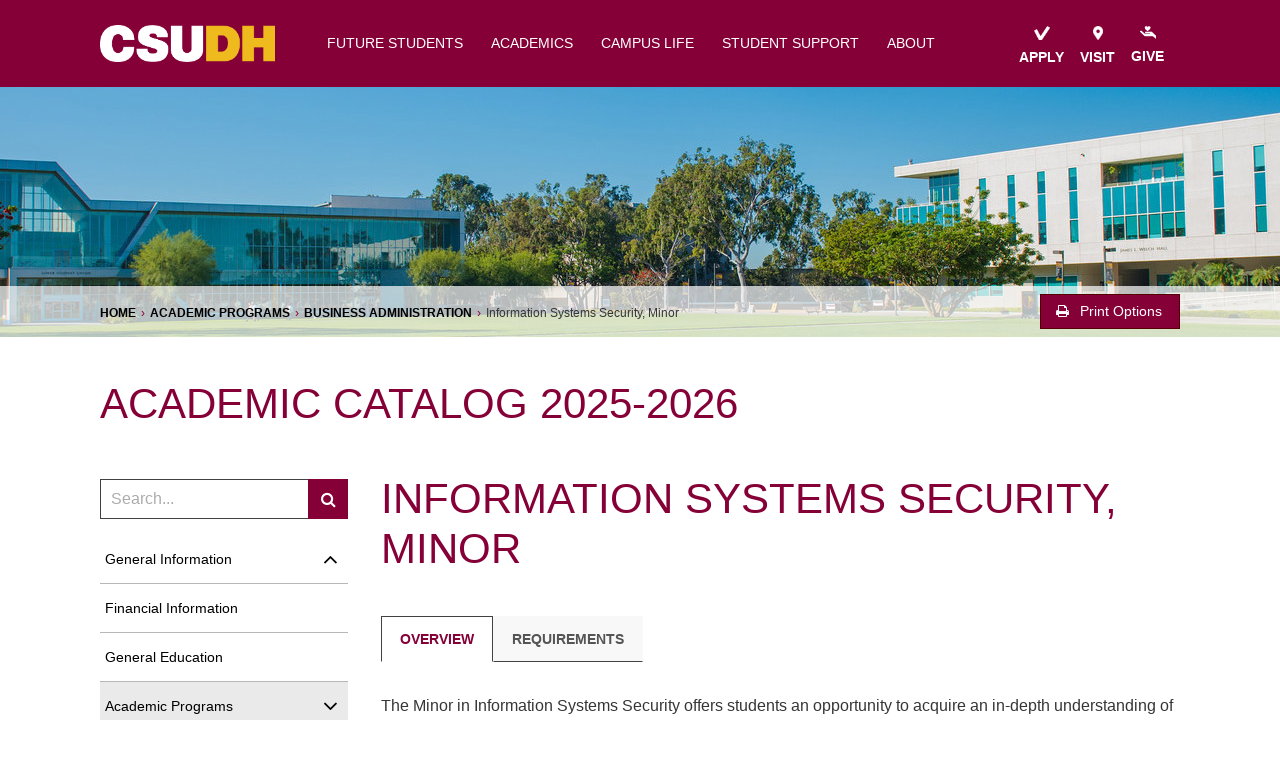

--- FILE ---
content_type: text/html; charset=UTF-8
request_url: https://catalog.csudh.edu/academics/business-administration/information-systems-security-minor/
body_size: 2308
content:
<!DOCTYPE html>
<html lang="en">
<head>
    <meta charset="utf-8">
    <meta name="viewport" content="width=device-width, initial-scale=1">
    <title></title>
    <style>
        body {
            font-family: "Arial";
        }
    </style>
    <script type="text/javascript">
    window.awsWafCookieDomainList = [];
    window.gokuProps = {
"key":"AQIDAHjcYu/GjX+QlghicBgQ/7bFaQZ+m5FKCMDnO+vTbNg96AHf0QDR8N4FZ0BkUn8kcucXAAAAfjB8BgkqhkiG9w0BBwagbzBtAgEAMGgGCSqGSIb3DQEHATAeBglghkgBZQMEAS4wEQQMuq52ahLIzXS391ltAgEQgDujRkBXrrIUjgs1lAsFcu/9kgpI/IuavohSG7yE1BYsDzpFl4iqc4edkSwfTozI/iGO7lnWq3QC9N4X1w==",
          "iv":"CgAG7TWJawAAACR6",
          "context":"IJRRI/2eayR7TuiyGsn7Yyzi2ozQlYxh98eMnx9v3Ah0/gElKz/NW7ZERT3AkKLfI8bHVbubTmJXskCAwu9hbmamnhnOwz8da1GHhORl3T0RrS9E3xzgCbtibiS6f7OeNTjJkr33jfcP+WdmUNeYMsJ71AwtEPPtYC1GKrOYZCPw+3x0v/57nebfQG+K9Q0H5wLLHhq0TwWdrTEVBDo6tQ+52XIbJezuYb70szfkh8hivFd8ZJXC/kkQn8yHF20SCqOu+a1gSJsrqYqGQsjZep09TLpm8lSvLGB3GzY1ehSCh4bENnlWGSl7Ji+gOMYlaD6q5xXvxcRO3cLn/c3dig21P4B2wCf/RTwselM085XoNFE7/CijMdtj543hHqKNnfeHkAT4BywFuuYbIH9dMKoNRiHQ54Y41cGJcVyaoYosxVza3LHKvFcpILKGTAmUnwB+7cynEdERfS6nkhkoPJngJ/ZIodlL/2fM3zTN2MTHeEVqEM2MFSwPNkXNZX4KkndnHSpvUAcO3P7c28yAP/cdpH7xzQfmU7Z7b0zxp5Si7HrTPjfaM4RXl+ggVm8Bbza6Q6fLpO1+VRcQj9+7KTDcqd6HVTj2RWoovUpiwe4HcHQ0G11G2BuHWOSc6AKGx+buKBhjQ25Ir7AwhX3s4N/+qr01SacKS2APQNmpR/JbRb1tU0VG7cAX7PznXSD7p3nsctbYdM4Vzp65tANCcxExuvqX0cD4X5W93pqCfAk2fb9ditBTQJtXe0MeWxGndCHEA4mC36wVH5K4GgeMsTvyYoa6Q5qpHFyAvw=="
};
    </script>
    <script src="https://3b07d6190caa.58592306.us-east-2.token.awswaf.com/3b07d6190caa/dbfcd59e4170/1fc11a78507b/challenge.js"></script>
</head>
<body>
    <div id="challenge-container"></div>
    <script type="text/javascript">
        AwsWafIntegration.saveReferrer();
        AwsWafIntegration.checkForceRefresh().then((forceRefresh) => {
            if (forceRefresh) {
                AwsWafIntegration.forceRefreshToken().then(() => {
                    window.location.reload(true);
                });
            } else {
                AwsWafIntegration.getToken().then(() => {
                    window.location.reload(true);
                });
            }
        });
    </script>
    <noscript>
        <h1>JavaScript is disabled</h1>
        In order to continue, we need to verify that you're not a robot.
        This requires JavaScript. Enable JavaScript and then reload the page.
    </noscript>
</body>
</html>

--- FILE ---
content_type: text/html; charset=UTF-8
request_url: https://catalog.csudh.edu/academics/business-administration/information-systems-security-minor/
body_size: 82129
content:
<!doctype html>
<html class="no-js" xml:lang="en" lang="en" dir="ltr">

<head>
<meta http-equiv="X-UA-Compatible" content="IE=Edge" />
<title>Information Systems Security, Minor | CSUDH | Carson, CA</title>
<meta http-equiv="Content-Type" content="text/html; charset=utf-8" />
<link rel="search" type="application/opensearchdescription+xml"
			href="/search/opensearch.xml" title="Catalog" />
<meta name="viewport" content="width=device-width, initial-scale=1.0, minimum-scale=1.0" />
<link href="/images/favicon.ico" rel="shortcut icon" />
<link rel="stylesheet" type="text/css" href="/css/reset.css" />
<link href="https://fonts.googleapis.com/css?family=Roboto:400,400i,500,500i,700,700i" rel="stylesheet">
<link rel="stylesheet" type="text/css" href="/fonts/font-awesome/font-awesome.min.css" />
<link rel="stylesheet" type="text/css" href="/css/courseleaf.css" />
<link rel="stylesheet" type="text/css" href="/css/screen.css?v=20211004" media="screen" />
<link rel="stylesheet" type="text/css" href="/css/print.css" media="print" />
<script type="text/javascript" src="/js/jquery.js"></script>
<script type="text/javascript" src="/js/lfjs.js"></script>
<script type="text/javascript" src="/js/lfjs_any.js"></script>
<link rel="stylesheet" type="text/css" href="/js/lfjs.css" />
<script type="text/javascript" src="/js/courseleaf.js"></script>
<script type="text/javascript" src="/js/custom.js?v=20211004"></script>



</head>



<body class="">




<nav aria-label="Skip content menu" class="accessible">
	<div class="accessible-menu">
		<ul>
			<li><a href="#contentarea" rel="section">Skip to Content</a></li>
			<li><a href="/azindex/">AZ Index</a></li>
			<li><a href="/">Catalog Home</a></li>
			<li><a href="https://www.csudh.edu/">CSUDH Home</a></li>
		</ul>
	</div>
</nav>





<header id="header">
   <div class="wrap">
      <div id="logo">
         <a href="https://www.csudh.edu/"><img src="/images/csudh-logo.png" alt="CSUDH Logo" width="175" />

				</a>
      </div>

			<button id="hamburger" aria-controls="navigation" data-toggle="#navigation" aria-expanded="false">
				<span class="sr-only">Toggle menu</span>
				<i class="fa fa-bars" aria-hidden="true"></i>
			</button>

			<nav id="navigation" aria-label="Secondary" aria-hidden="false">
				<ul id="main-nav" class="clearfix">
					<li><a href="https://www.csudh.edu/future-students/">future students</a></li>
					<li><a href="https://www.csudh.edu/academics/">academics</a></li>
					<li><a href="https://www.csudh.edu/campus-life/">campus life</a></li>
					<li><a href="https://www.csudh.edu/student-support/">student support</a></li>
					<li><a href="https://www.csudh.edu/about/">about</a></li>
				</ul>
				<ul id="ctaNav">
					<li class="cta apply"><a href="https://www.csudh.edu/future-students/explore/"><img
								src="/images/apply-icon.png" alt="" role="presentation">apply</a></li>
					<li class="cta visit"><a href="https://www.csudh.edu/visit-us/"><img src="/images/visit-icon.png"
								alt="" role="presentation">visit</a></li>
					<li class="cta give"><a
							href="https://toropay.csudh.edu/C20032_ustores/web/store_main.jsp?STOREID=8&SINGLESTORE=true"><img
								src="/images/give-icon.png" alt="" role="presentation">give</a>
					</li>
				</ul>

			</nav>
		</div>
	</header>

	<div class="hero">

		<div class="breadPrint">
			<div class="wrap">
							<nav id="breadcrumb" aria-label="Breadcrumbs">
<ul><li><a href="/">Home</a><span class="crumbsep">›</span></li><li><a href="/academics/">Academic&nbsp;Programs</a><span class="crumbsep">›</span></li><li><a href="/academics/business-administration/">Business&nbsp;Administration</a><span class="crumbsep">›</span></li><li><span class="active">Information Systems Security, Minor</span></li></ul>
			</nav>
				<button id="print-btn" aria-controls="print-dialog" onclick="showPrintDialog(); return false;">
					<i class="fa fa-print" aria-hidden="true"></i> Print Options
				</button>
			</div>
		</div><!-- breadPrint-->

	</div><!-- hero-->

	<div id="site-title">
		<div class="wrap">Academic Catalog 2025-2026</div>
	</div>

	<section id="content-container">
		<div class="wrap">
			<aside id="col-nav">
				<button id="sidebar-toggle" aria-expanded="false" data-toggle="#sidebar">
					<span class="fa fa-bars" aria-hidden="true"></span>
					<span>Expand Menu</span>
				</button>

				<div id="sidebar">
<!-- filter page begin -->
<!-- filter page end-->

      <div class="search" id="cat-search">
         <form action="/search/">
            <label for="cat-search-term" class="sr-only">Search catalog</label>
            <input class="search-field" type="text" name="search" id="cat-search-term" placeholder="Search..." />
            <button class="search-button" type="submit">
               <span class="fa fa-search" aria-hidden="true"></span>
               <span class="sr-only">Submit search</span>
            </button>
<!-- <input type="hidden" name="caturl" value="/academics" /> -->
         </form>
      </div>
					<div class="sidebar-item">
               <nav id="cl-menu" aria-label="Primary" class="togglenav">

<ul class="nav levelzero" id="/">
<li class="isparent"><div class="toggle-wrap clearfix"><a href="/general-information/">General Information</a><button onclick="toggleNav(this); return false;" class="arrow-wrap" aria-expanded="false"><span class="arrow">Toggle General Information</span></button></div>
	<ul class="nav levelone" id="/general-information/">
	<li><a href="/general-information/about-the-catalog/">About the Catalog</a></li>
	<li><a href="/general-information/california-state-university/">The California State University</a></li>
	<li><a href="/general-information/csu-dominguez-hills/">CSU Dominguez Hills</a></li>
	<li class="isparent"><div class="toggle-wrap clearfix"><a href="/general-information/division-academic-affairs/">Division of Academic Affairs</a><button onclick="toggleNav(this); return false;" class="arrow-wrap" aria-expanded="false"><span class="arrow">Toggle Division of Academic Affairs</span></button></div>
		<ul class="nav leveltwo" id="/general-information/division-academic-affairs/">
		<li><a href="/general-information/division-academic-affairs/arts-humanities/">College of Arts and Humanities</a></li>
		<li><a href="/general-information/division-academic-affairs/business-administration-public-policy/">College of Business Administration and Public Policy</a></li>
		<li><a href="/general-information/division-academic-affairs/continuing-professional-education/">College of Continuing and Professional Education</a></li>
		<li><a href="/general-information/division-academic-affairs/education/">College of Education</a></li>
		<li><a href="/general-information/division-academic-affairs/health-human-services-nursing/">College of Health, Human Services, and Nursing</a></li>
		<li><a href="/general-information/division-academic-affairs/natural-behavioral-sciences/">College of Natural and Behavioral Sciences</a></li>
		<li><a href="/general-information/division-academic-affairs/university-library/">University Library</a></li>
		<li><a href="/general-information/division-academic-affairs/academic-advisement/">Academic Advising</a></li>
		<li><a href="/general-information/division-academic-affairs/career-center/">Career Center</a></li>
		<li><a href="/general-information/division-academic-affairs/program-advisory-boards/">Program Advisory Boards</a></li>
		</ul>
</li>
	<li><a href="/general-information/faculty/">Current Faculty</a></li>
	<li><a href="/general-information/emeritus-faculty-staff/">Emeriti Faculty &amp;&#8203; Staff</a></li>
	<li><a href="/general-information/campus-life/">Campus Life</a></li>
	<li><a href="/general-information/academic-integrity/">Academic Integrity</a></li>
	<li><a href="/general-information/academic-programs/">Academic Programs</a></li>
	<li><a href="/general-information/answers-questions/">Answers To Your Questions</a></li>
	<li class="isparent"><div class="toggle-wrap clearfix"><a href="/general-information/baccalaureate-degrees-undergraduate-studies/">Baccalaureate Degrees and Undergraduate Studies</a><button onclick="toggleNav(this); return false;" class="arrow-wrap" aria-expanded="false"><span class="arrow">Toggle Baccalaureate Degrees and Undergraduate Studies</span></button></div>
		<ul class="nav leveltwo" id="/general-information/baccalaureate-degrees-undergraduate-studies/">
		<li><a href="/general-information/baccalaureate-degrees-undergraduate-studies/academic-skills-requirements-undergraduate-students/">Academic Skills Requirements for Undergraduate Students</a></li>
		<li><a href="/general-information/baccalaureate-degrees-undergraduate-studies/gwar-certifying-courses/">GWAR Certifying Courses</a></li>
		<li><a href="/general-information/baccalaureate-degrees-undergraduate-studies/general-education-requirements-undergraduate-students/">General Education Requirements for Undergraduate Students</a></li>
		<li><a href="/general-information/baccalaureate-degrees-undergraduate-studies/general-education-certification/">General Education Certification</a></li>
		<li><a href="/general-information/baccalaureate-degrees-undergraduate-studies/double-counting-general-education-courses/">Double Counting General Education Courses</a></li>
		<li><a href="/general-information/baccalaureate-degrees-undergraduate-studies/credit-remediation/">Credit for Remediation</a></li>
		<li><a href="/general-information/baccalaureate-degrees-undergraduate-studies/general-education/">General Education</a></li>
		<li><a href="/general-information/baccalaureate-degrees-undergraduate-studies/major-minor/">Major and Minor</a></li>
		<li><a href="/general-information/baccalaureate-degrees-undergraduate-studies/unit-requirements/">Unit Requirements</a></li>
		<li><a href="/general-information/baccalaureate-degrees-undergraduate-studies/undergraduate-academic-advisement/">Undergraduate Academic Advisement</a></li>
		<li><a href="/general-information/baccalaureate-degrees-undergraduate-studies/undergraduate-enrollment-policies/">Undergraduate Enrollment Policies</a></li>
		<li><a href="/general-information/baccalaureate-degrees-undergraduate-studies/scholastic-probation-disqualification/">Scholastic Probation and Disqualification</a></li>
		<li><a href="/general-information/baccalaureate-degrees-undergraduate-studies/academic-renewal/">Academic Renewal</a></li>
		<li><a href="/general-information/baccalaureate-degrees-undergraduate-studies/continuing-students/">Continuing Students</a></li>
		<li><a href="/general-information/baccalaureate-degrees-undergraduate-studies/full-time-status/">Full-&#8203;Time Status</a></li>
		<li><a href="/general-information/baccalaureate-degrees-undergraduate-studies/university-graduation-requirements/">University Graduation Requirements</a></li>
		<li><a href="/general-information/baccalaureate-degrees-undergraduate-studies/application-graduation-undergraduate/">Application for Graduation -&#8203; Undergraduate</a></li>
		</ul>
</li>
	<li><a href="/general-information/campus-services/">Campus Services</a></li>
	<li><a href="/general-information/fees/">Fees</a></li>
	<li><a href="/general-information/financial-aid/">Financial Aid</a></li>
	<li><a href="/general-information/graduate-degrees/">Graduate Degrees</a></li>
	<li><a href="/general-information/post-baccalaureate-credentials-and-certificates/">Postbaccalaureate Credentials and Certificates</a></li>
	<li><a href="/general-information/pre-admission-disclosure-academic-programs-leading-licensure-credentialing/">Pre-&#8203;Admission Disclosure for Academic Programs Leading to Licensure or Credentialing</a></li>
	<li><a href="/general-information/program-advisory-boards/">Program Advisory Boards</a></li>
	<li><a href="/general-information/second-baccalaureate-degree/">Second Baccalaureate Degrees</a></li>
	<li><a href="/general-information/university-regulations/">University Regulations</a></li>
	</ul>
</li>
<li><a href="/financial-information/">Financial Information</a></li>
<li><a href="/general-education/">General Education</a></li>
<li class="active isparent"><div class="toggle-wrap clearfix"><a href="/academics/">Academic Programs</a><button onclick="toggleNav(this); return false;" class="arrow-wrap open" aria-expanded="true"><span class="arrow open">Toggle Academic Programs</span></button></div>
	<ul class="nav levelone" id="/academics/">
	<li class="isparent"><div class="toggle-wrap clearfix"><a href="/academics/accounting/">Accounting</a><button onclick="toggleNav(this); return false;" class="arrow-wrap" aria-expanded="false"><span class="arrow">Toggle Accounting</span></button></div>
		<ul class="nav leveltwo" id="/academics/accounting/">
		<li><a href="/academics/accounting/accounting-ms/">Accounting, Master of Science</a></li>
		</ul>
</li>
	<li class="isparent"><div class="toggle-wrap clearfix"><a href="/academics/advertising-public-relations/">Advertising and Public Relations</a><button onclick="toggleNav(this); return false;" class="arrow-wrap" aria-expanded="false"><span class="arrow">Toggle Advertising and Public Relations</span></button></div>
		<ul class="nav leveltwo" id="/academics/advertising-public-relations/">
		<li><a href="/academics/advertising-public-relations/advertising-public-relations-ba/">Advertising and Public Relations, Bachelor of Arts</a></li>
		</ul>
</li>
	<li class="isparent"><div class="toggle-wrap clearfix"><a href="/academics/africana-studies/">Africana Studies</a><button onclick="toggleNav(this); return false;" class="arrow-wrap" aria-expanded="false"><span class="arrow">Toggle Africana Studies</span></button></div>
		<ul class="nav leveltwo" id="/academics/africana-studies/">
		<li><a href="/academics/africana-studies/africana-studies-ba/">Africana Studies, Bachelor of Arts</a></li>
		<li><a href="/academics/africana-studies/africana-studies-minor/">Africana Studies, Minor</a></li>
		</ul>
</li>
	<li class="isparent"><div class="toggle-wrap clearfix"><a href="/academics/anthropology/">Anthropology</a><button onclick="toggleNav(this); return false;" class="arrow-wrap" aria-expanded="false"><span class="arrow">Toggle Anthropology</span></button></div>
		<ul class="nav leveltwo" id="/academics/anthropology/">
		<li><a href="/academics/anthropology/anthropology-ba/">Anthropology, Bachelor of Arts</a></li>
		<li><a href="/academics/anthropology/anthropology-minor/">Anthropology, Minor</a></li>
		<li><a href="/academics/anthropology/cultural-resource-management-certificate/">Cultural Resource Management, Certificate</a></li>
		<li><a href="/academics/anthropology/indigenous-peoples-americas-minor/">Indigenous Peoples of the Americas, Minor</a></li>
		</ul>
</li>
	<li class="isparent"><div class="toggle-wrap clearfix"><a href="/academics/art-design/">Art </a><button onclick="toggleNav(this); return false;" class="arrow-wrap" aria-expanded="false"><span class="arrow">Toggle Art </span></button></div>
		<ul class="nav leveltwo" id="/academics/art-design/">
		<li><a href="/academics/art-design/art-ba/">Art, Bachelor of Arts</a></li>
		<li><a href="/academics/art-design/art-minor/">Art, Minor</a></li>
		<li><a href="/academics/art-design/ceramics-minor/">Ceramics, Minor</a></li>
		</ul>
</li>
	<li class="isparent"><div class="toggle-wrap clearfix"><a href="/academics/art-history/">Art History</a><button onclick="toggleNav(this); return false;" class="arrow-wrap" aria-expanded="false"><span class="arrow">Toggle Art History</span></button></div>
		<ul class="nav leveltwo" id="/academics/art-history/">
		<li><a href="/academics/art-history/art-history-ba/">Art History, Bachelor of Arts</a></li>
		<li><a href="/academics/art-history/art-history-minor/">Art History, Minor</a></li>
		</ul>
</li>
	<li class="isparent"><div class="toggle-wrap clearfix"><a href="/academics/arts-humanities/">Arts and Humanities</a><button onclick="toggleNav(this); return false;" class="arrow-wrap" aria-expanded="false"><span class="arrow">Toggle Arts and Humanities</span></button></div>
		<ul class="nav leveltwo" id="/academics/arts-humanities/">
		<li><a href="/academics/arts-humanities/arts-humanities-ma/">Arts and Humanities, Master of Arts</a></li>
		</ul>
</li>
	<li class="isparent"><div class="toggle-wrap clearfix"><a href="/academics/asian-pacific-studies/">Asian-&#8203;Pacific Studies</a><button onclick="toggleNav(this); return false;" class="arrow-wrap" aria-expanded="false"><span class="arrow">Toggle Asian-&#8203;Pacific Studies</span></button></div>
		<ul class="nav leveltwo" id="/academics/asian-pacific-studies/">
		<li><a href="/academics/asian-pacific-studies/asian-pacific-studies-ba/">Asian-&#8203;Pacific Studies, Bachelor of Arts</a></li>
		<li><a href="/academics/asian-pacific-studies/asian-pacific-studies-minor/">Asian-&#8203;Pacific Studies, Minor</a></li>
		</ul>
</li>
	<li class="isparent"><div class="toggle-wrap clearfix"><a href="/academics/audio-engineering/">Audio Engineering</a><button onclick="toggleNav(this); return false;" class="arrow-wrap" aria-expanded="false"><span class="arrow">Toggle Audio Engineering</span></button></div>
		<ul class="nav leveltwo" id="/academics/audio-engineering/">
		<li><a href="/academics/audio-engineering/audio-engineering-ba/">Audio Engineering, Bachelor of Arts</a></li>
		</ul>
</li>
	<li class="isparent"><div class="toggle-wrap clearfix"><a href="/academics/behavioral-science/">Behavioral Science</a><button onclick="toggleNav(this); return false;" class="arrow-wrap" aria-expanded="false"><span class="arrow">Toggle Behavioral Science</span></button></div>
		<ul class="nav leveltwo" id="/academics/behavioral-science/">
		<li><a href="/academics/behavioral-science/behavioral-science-ba/">Behavioral Science, Bachelor of Arts</a></li>
		<li><a href="/academics/behavioral-science/behavioral-science-minor/">Behavioral Science, Minor</a></li>
		</ul>
</li>
	<li class="isparent"><div class="toggle-wrap clearfix"><a href="/academics/biochemistry/">Biochemistry</a><button onclick="toggleNav(this); return false;" class="arrow-wrap" aria-expanded="false"><span class="arrow">Toggle Biochemistry</span></button></div>
		<ul class="nav leveltwo" id="/academics/biochemistry/">
		<li><a href="/academics/biochemistry/biochemistry-bs/">Biochemistry, Bachelor of Science</a></li>
		</ul>
</li>
	<li class="isparent"><div class="toggle-wrap clearfix"><a href="/academics/biology/">Biology</a><button onclick="toggleNav(this); return false;" class="arrow-wrap" aria-expanded="false"><span class="arrow">Toggle Biology</span></button></div>
		<ul class="nav leveltwo" id="/academics/biology/">
		<li><a href="/academics/biology/biology-ba/">Biology, Bachelor of Arts</a></li>
		<li><a href="/academics/biology/biology-bs/">Biology, Bachelor of Science</a></li>
		<li><a href="/academics/biology/biology-ms/">Biology, Master of Science</a></li>
		<li><a href="/academics/biology/biology-minor/">Biology, Minor</a></li>
		<li><a href="/academics/biology/biology-subject-matter-preparation/">Biology, Subject Matter Preparation</a></li>
		<li><a href="/academics/biology/microbiology-minor/">Microbiology, Minor</a></li>
		</ul>
</li>
	<li class="isparent"><div class="toggle-wrap clearfix"><a href="/academics/biophysics/">Biophysics</a><button onclick="toggleNav(this); return false;" class="arrow-wrap" aria-expanded="false"><span class="arrow">Toggle Biophysics</span></button></div>
		<ul class="nav leveltwo" id="/academics/biophysics/">
		<li><a href="/academics/biophysics/biophysics-bs/">Biophysics, Bachelor of Science</a></li>
		</ul>
</li>
	<li class="active isparent"><div class="toggle-wrap clearfix"><a href="/academics/business-administration/">Business Administration</a><button onclick="toggleNav(this); return false;" class="arrow-wrap open" aria-expanded="true"><span class="arrow open">Toggle Business Administration</span></button></div>
		<ul class="nav leveltwo" id="/academics/business-administration/">
		<li><a href="/academics/business-administration/accounting-certificate/">Accounting, Certificate</a></li>
		<li><a href="/academics/business-administration/business-administration-bs/">Business Administration, Bachelor of Science</a></li>
		<li><a href="/academics/business-administration/business-administration-minor/">Business Administration, Minor</a></li>
		<li><a href="/academics/business-administration/data-analytics-minor/">Data Analytics, Minor</a></li>
		<li><a href="/academics/business-administration/economics-minor/">Economics, Minor</a></li>
		<li><a href="/academics/business-administration/executive-management/">Executive Management Certificate</a></li>
		<li class="active self"><a href="/academics/business-administration/information-systems-security-minor/">Information Systems Security, Minor</a></li>
		<li><a href="/academics/business-administration/information-systems-certificate/">Information Systems, Certificate</a></li>
		<li><a href="/academics/business-administration/information-systems-minor/">Information Systems, Minor</a></li>
		<li><a href="/academics/business-administration/logistics-management-post-mba-certificate/">Logistics Management, Post-&#8203;MBA Certificate</a></li>
		<li><a href="/academics/business-administration/management-minor/">Management, Minor</a></li>
		<li><a href="/academics/business-administration/marketing-certificate/">Marketing, Certificate</a></li>
		<li><a href="/academics/business-administration/marketing-minor/">Marketing, Minor</a></li>
		<li><a href="/academics/business-administration/marketing-post-mba-certificate/">Marketing, Post-&#8203;MBA Certificate</a></li>
		<li><a href="/academics/business-administration/sports-management-certificate/">Sports Management, Certificate</a></li>
		</ul>
</li>
	<li class="isparent"><div class="toggle-wrap clearfix"><a href="/academics/chemistry/">Chemistry</a><button onclick="toggleNav(this); return false;" class="arrow-wrap" aria-expanded="false"><span class="arrow">Toggle Chemistry</span></button></div>
		<ul class="nav leveltwo" id="/academics/chemistry/">
		<li><a href="/academics/chemistry/chemistry-ba/">Chemistry, Bachelor of Arts</a></li>
		<li><a href="/academics/chemistry/chemistry-bs/">Chemistry, Bachelor of Science</a></li>
		<li><a href="/academics/chemistry/chemistry-subject-matter-authorization/">Chemistry, Subject Matter Authorization</a></li>
		<li><a href="/academics/chemistry/organic-biochemistry-minor/">Organic/&#8203;Biochemistry, Minor</a></li>
		</ul>
</li>
	<li class="isparent"><div class="toggle-wrap clearfix"><a href="/academics/chicana-chicano-studies/">Chicana/&#8203;Chicano Studies</a><button onclick="toggleNav(this); return false;" class="arrow-wrap" aria-expanded="false"><span class="arrow">Toggle Chicana/&#8203;Chicano Studies</span></button></div>
		<ul class="nav leveltwo" id="/academics/chicana-chicano-studies/">
		<li><a href="/academics/chicana-chicano-studies/chicana-chicano-studies-ba/">Chicana/&#8203;Chicano Studies, Bachelor of Arts</a></li>
		<li><a href="/academics/chicana-chicano-studies/chicana-chicano-studies-minor/">Chicana/&#8203;Chicano Studies, Minor</a></li>
		</ul>
</li>
	<li class="isparent"><div class="toggle-wrap clearfix"><a href="/academics/child-development/">Child Development</a><button onclick="toggleNav(this); return false;" class="arrow-wrap" aria-expanded="false"><span class="arrow">Toggle Child Development</span></button></div>
		<ul class="nav leveltwo" id="/academics/child-development/">
		<li><a href="/academics/child-development/child-development-bs/">Child Development, Bachelor of Science</a></li>
		<li><a href="/academics/child-development/child-development-minor/">Child Development, Minor </a></li>
		<li><a href="/academics/child-development/early-child-development-education-minor/">Early Child Development and Education, Minor</a></li>
		</ul>
</li>
	<li class="isparent"><div class="toggle-wrap clearfix"><a href="/academics/clinical-science/">Clinical Science</a><button onclick="toggleNav(this); return false;" class="arrow-wrap" aria-expanded="false"><span class="arrow">Toggle Clinical Science</span></button></div>
		<ul class="nav leveltwo" id="/academics/clinical-science/">
		<li><a href="/academics/clinical-science/clinical-science-cytotechnology-post-baccalaureate-certificate/">Clinical Science -&#8203; Cytotechnology, Post-&#8203;Baccalaureate Certificate</a></li>
		<li><a href="/academics/clinical-science/clinical-science-medical-technology-post-baccalaureate-certificate/">Clinical Science -&#8203; Medical Technology, Post-&#8203;Baccalaureate Certificate</a></li>
		<li><a href="/academics/clinical-science/clinical-science-bs/">Clinical Science, Bachelor of Science</a></li>
		</ul>
</li>
	<li class="isparent"><div class="toggle-wrap clearfix"><a href="/academics/communications/">Communications</a><button onclick="toggleNav(this); return false;" class="arrow-wrap" aria-expanded="false"><span class="arrow">Toggle Communications</span></button></div>
		<ul class="nav leveltwo" id="/academics/communications/">
		<li><a href="/academics/communications/advertising-minor/">Advertising, Minor</a></li>
		<li><a href="/academics/communications/communications-minor/">Communications, Minor</a></li>
		</ul>
</li>
	<li class="isparent"><div class="toggle-wrap clearfix"><a href="/academics/computer-science/">Computer Science</a><button onclick="toggleNav(this); return false;" class="arrow-wrap" aria-expanded="false"><span class="arrow">Toggle Computer Science</span></button></div>
		<ul class="nav leveltwo" id="/academics/computer-science/">
		<li><a href="/academics/computer-science/computer-science-bs/">Computer Science, Bachelor of Science</a></li>
		<li><a href="/academics/computer-science/computer-science-certificate/">Computer Science, Certificate</a></li>
		<li><a href="/academics/computer-science/computer-science-ms/">Computer Science, Master of Science</a></li>
		<li><a href="/academics/computer-science/computer-science-minor/">Computer Science, Minor</a></li>
		</ul>
</li>
	<li class="isparent"><div class="toggle-wrap clearfix"><a href="/academics/computer-technology/">Computer Technology</a><button onclick="toggleNav(this); return false;" class="arrow-wrap" aria-expanded="false"><span class="arrow">Toggle Computer Technology</span></button></div>
		<ul class="nav leveltwo" id="/academics/computer-technology/">
		<li><a href="/academics/computer-technology/computer-technology-ba/">Computer Technology, Bachelor of Arts</a></li>
		<li><a href="/academics/computer-technology/computer-technology-certificate/">Computer Technology, Certificate</a></li>
		<li><a href="/academics/computer-technology/computer-technology-minor/">Computer Technology, Minor</a></li>
		</ul>
</li>
	<li class="isparent"><div class="toggle-wrap clearfix"><a href="/academics/extended-education-programs/">Continuing &amp;&#8203; Professional Education Programs</a><button onclick="toggleNav(this); return false;" class="arrow-wrap" aria-expanded="false"><span class="arrow">Toggle Continuing &amp;&#8203; Professional Education Programs</span></button></div>
		<ul class="nav leveltwo" id="/academics/extended-education-programs/">
		<li><a href="/academics/extended-education-programs/alcohol-drug-counseling-certificate/">Alcohol and Drug Counseling, Certificate</a></li>
		<li><a href="/academics/extended-education-programs/american-language-culture-program/">American Language and Culture Program</a></li>
		<li><a href="/academics/extended-education-programs/assistive-technology-specialist-certificate/">Assistive Technology, Specialist Certificate</a></li>
		<li><a href="/academics/extended-education-programs/communication-sciences-disorders-certificate/">Communication Sciences and Disorders, Certificate</a></li>
		<li><a href="/academics/extended-education-programs/community-college-teaching-certificate/">Community College Teaching, Certificate</a></li>
		<li><a href="/academics/extended-education-programs/designated-subjects-adult-education-teaching-credential/">Designated Subjects Adult Education, Teaching Credential</a></li>
		<li><a href="/academics/extended-education-programs/human-resources-management-certificate/">Human Resources Management, Certificate</a></li>
		<li><a href="/academics/extended-education-programs/mediation-conflict-resolution-certificate/">Mediation and Conflict Resolution, Certificate</a></li>
		<li><a href="/academics/extended-education-programs/production-inventory-control-certificate/">Production and Inventory Control, Certificate</a></li>
		<li><a href="/academics/extended-education-programs/purchasing-certificate/">Purchasing, Certificate</a></li>
		<li><a href="/academics/extended-education-programs/sport-fitness-psychology-certificate/">Sport and Fitness Psychology, Certificate</a></li>
		</ul>
</li>
	<li class="isparent"><div class="toggle-wrap clearfix"><a href="/academics/counseling/">Counseling</a><button onclick="toggleNav(this); return false;" class="arrow-wrap" aria-expanded="false"><span class="arrow">Toggle Counseling</span></button></div>
		<ul class="nav leveltwo" id="/academics/counseling/">
		<li><a href="/academics/counseling/child-welfare-attendance-authorization/">Child Welfare and Attendance Authorization</a></li>
		<li><a href="/academics/counseling/college-counseling-certificate/">College Counseling, Certificate</a></li>
		<li><a href="/academics/counseling/counseling-ms/">Counseling, Master of Science</a></li>
		<li><a href="/academics/counseling/school-counseling-pupil-personnel-credential/">School Counseling, Pupil Personnel Credential</a></li>
		</ul>
</li>
	<li class="isparent"><div class="toggle-wrap clearfix"><a href="/academics/criminal-justice-administration/">Criminal Justice Administration</a><button onclick="toggleNav(this); return false;" class="arrow-wrap" aria-expanded="false"><span class="arrow">Toggle Criminal Justice Administration</span></button></div>
		<ul class="nav leveltwo" id="/academics/criminal-justice-administration/">
		<li><a href="/academics/criminal-justice-administration/criminal-justice-administration-bs/">Criminal Justice Administration, Bachelor of Science</a></li>
		<li><a href="/academics/criminal-justice-administration/criminal-justice-administration-minor/">Criminal Justice Administration, Minor</a></li>
		</ul>
</li>
	<li class="isparent"><div class="toggle-wrap clearfix"><a href="/academics/cyber-security/">Cyber Security</a><button onclick="toggleNav(this); return false;" class="arrow-wrap" aria-expanded="false"><span class="arrow">Toggle Cyber Security</span></button></div>
		<ul class="nav leveltwo" id="/academics/cyber-security/">
		<li><a href="/academics/cyber-security/cyber-security-ms/">Cyber Security, Master of Science</a></li>
		</ul>
</li>
	<li class="isparent"><div class="toggle-wrap clearfix"><a href="/academics/dance/">Dance</a><button onclick="toggleNav(this); return false;" class="arrow-wrap" aria-expanded="false"><span class="arrow">Toggle Dance</span></button></div>
		<ul class="nav leveltwo" id="/academics/dance/">
		<li><a href="/academics/dance/dance-ba/">Dance, Bachelor of Arts</a></li>
		<li><a href="/academics/dance/dance-minor/">Dance, Minor</a></li>
		</ul>
</li>
	<li class="isparent"><div class="toggle-wrap clearfix"><a href="/academics/design/">Design</a><button onclick="toggleNav(this); return false;" class="arrow-wrap" aria-expanded="false"><span class="arrow">Toggle Design</span></button></div>
		<ul class="nav leveltwo" id="/academics/design/">
		<li><a href="/academics/design/design-ba/">Design, Bachelor of Arts</a></li>
		<li><a href="/academics/design/design-minor/">Design, Minor</a></li>
		<li><a href="/academics/design/digital-graphics-minor/">Digital Graphics, Minor</a></li>
		<li><a href="/academics/design/photography-minor/">Photography, Minor</a></li>
		</ul>
</li>
	<li class="isparent"><div class="toggle-wrap clearfix"><a href="/academics/digital-media-arts/">Digital Media Arts</a><button onclick="toggleNav(this); return false;" class="arrow-wrap" aria-expanded="false"><span class="arrow">Toggle Digital Media Arts</span></button></div>
		<ul class="nav leveltwo" id="/academics/digital-media-arts/">
		<li><a href="/academics/digital-media-arts/audio-technology-certificate/">Audio Technology, Certificate</a></li>
		<li><a href="/academics/digital-media-arts/digital-media-arts-ba/">Digital Media Arts, Bachelor of Arts</a></li>
		<li><a href="/academics/digital-media-arts/television-arts-certificate/">Television Arts, Certificate</a></li>
		</ul>
</li>
	<li class="isparent"><div class="toggle-wrap clearfix"><a href="/academics/earth-science/">Earth Science</a><button onclick="toggleNav(this); return false;" class="arrow-wrap" aria-expanded="false"><span class="arrow">Toggle Earth Science</span></button></div>
		<ul class="nav leveltwo" id="/academics/earth-science/">
		<li><a href="/academics/earth-science/earth-science-bs/">Earth Science, Bachelor of Science</a></li>
		<li><a href="/academics/earth-science/earth-sciences-minor/">Earth Sciences, Minor</a></li>
		</ul>
</li>
	<li class="isparent"><div class="toggle-wrap clearfix"><a href="/academics/educational-leadership-justice/">Educational Leadership Justice</a><button onclick="toggleNav(this); return false;" class="arrow-wrap" aria-expanded="false"><span class="arrow">Toggle Educational Leadership Justice</span></button></div>
		<ul class="nav leveltwo" id="/academics/educational-leadership-justice/">
		<li><a href="/academics/educational-leadership-justice/educational-leadership-justice-doctorate/">Educational Leadership Justice, Doctorate</a></li>
		</ul>
</li>
	<li class="isparent"><div class="toggle-wrap clearfix"><a href="/academics/english/">English</a><button onclick="toggleNav(this); return false;" class="arrow-wrap" aria-expanded="false"><span class="arrow">Toggle English</span></button></div>
		<ul class="nav leveltwo" id="/academics/english/">
		<li><a href="/academics/english/creative-writing-minor/">Creative Writing, Minor</a></li>
		<li><a href="/academics/english/english-ba/">English, Bachelor of Arts</a></li>
		<li><a href="/academics/english/english-ma/">English, Master of Arts</a></li>
		<li><a href="/academics/english/english-minor/">English, Minor</a></li>
		<li><a href="/academics/english/english-subject-matter-preparation/">English, Subject Matter Preparation</a></li>
		<li><a href="/academics/english/language-and-linguistics-ba/">Language and Linguistics, Bachelor of Arts</a></li>
		<li><a href="/academics/english/language-linguistics-minor/">Linguistics, Minor</a></li>
		<li><a href="/academics/english/professional-creative-writing-certificate/">Professional and Creative Writing, Certificate</a></li>
		<li><a href="/academics/english/rhetoric-composition-certificate/">Rhetoric and Composition, Certificate</a></li>
		<li><a href="/academics/english/tesol-ma/">Teaching English to Speakers of Other Languages, Master of Arts</a></li>
		<li><a href="/academics/english/teaching-english-second-language-certificate/">Teaching of English to Speakers of Other Languages (TESOL), Certificate</a></li>
		</ul>
</li>
	<li class="isparent"><div class="toggle-wrap clearfix"><a href="/academics/environmental-science/">Environmental Science</a><button onclick="toggleNav(this); return false;" class="arrow-wrap" aria-expanded="false"><span class="arrow">Toggle Environmental Science</span></button></div>
		<ul class="nav leveltwo" id="/academics/environmental-science/">
		<li><a href="/academics/environmental-science/environmental-science-ms/">Environmental Science, Master of Science</a></li>
		</ul>
</li>
	<li class="isparent"><div class="toggle-wrap clearfix"><a href="/academics/exercise-science/">Exercise Science</a><button onclick="toggleNav(this); return false;" class="arrow-wrap" aria-expanded="false"><span class="arrow">Toggle Exercise Science</span></button></div>
		<ul class="nav leveltwo" id="/academics/exercise-science/">
		<li><a href="/academics/exercise-science/exercise-science-bs/">Exercise Science, Bachelor Science</a></li>
		</ul>
</li>
	<li class="isparent"><div class="toggle-wrap clearfix"><a href="/academics/film-television-production/">Film and Television Production</a><button onclick="toggleNav(this); return false;" class="arrow-wrap" aria-expanded="false"><span class="arrow">Toggle Film and Television Production</span></button></div>
		<ul class="nav leveltwo" id="/academics/film-television-production/">
		<li><a href="/academics/film-television-production/film-television-production-ba/">Film and Television Production, Bachelor of Arts</a></li>
		</ul>
</li>
	<li class="isparent"><div class="toggle-wrap clearfix"><a href="/academics/film-television-media/">Film, Television, and Media</a><button onclick="toggleNav(this); return false;" class="arrow-wrap" aria-expanded="false"><span class="arrow">Toggle Film, Television, and Media</span></button></div>
		<ul class="nav leveltwo" id="/academics/film-television-media/">
		<li><a href="/academics/film-television-media/film-television-media-ba/">Film, Television, and Media, Bachelor of Arts</a></li>
		</ul>
</li>
	<li class="isparent"><div class="toggle-wrap clearfix"><a href="/academics/geography/">Geography</a><button onclick="toggleNav(this); return false;" class="arrow-wrap" aria-expanded="false"><span class="arrow">Toggle Geography</span></button></div>
		<ul class="nav leveltwo" id="/academics/geography/">
		<li><a href="/academics/geography/geography-ba/">Geography, Bachelor of Arts</a></li>
		<li><a href="/academics/geography/geography-minor/">Geography, Minor</a></li>
		<li><a href="/academics/geography/geotechniques-certificate/">Geotechniques, Certificate</a></li>
		</ul>
</li>
	<li class="isparent"><div class="toggle-wrap clearfix"><a href="/academics/graduate-education/">Graduate Education</a><button onclick="toggleNav(this); return false;" class="arrow-wrap" aria-expanded="false"><span class="arrow">Toggle Graduate Education</span></button></div>
		<ul class="nav leveltwo" id="/academics/graduate-education/">
		<li><a href="/academics/graduate-education/administrative-services-credential/">Administrative Services Credential</a></li>
		<li><a href="/academics/graduate-education/higher-education-administration-leadership-graduate-certificate/">Higher Education Administration and Leadership (HEAL), Graduate Certificate</a></li>
		</ul>
</li>
	<li class="isparent"><div class="toggle-wrap clearfix"><a href="/academics/health-humanities/">Health Humanities</a><button onclick="toggleNav(this); return false;" class="arrow-wrap" aria-expanded="false"><span class="arrow">Toggle Health Humanities</span></button></div>
		<ul class="nav leveltwo" id="/academics/health-humanities/">
		<li><a href="/academics/health-humanities/health-humanities-minor/">Health Humanities, Minor</a></li>
		</ul>
</li>
	<li class="isparent"><div class="toggle-wrap clearfix"><a href="/academics/health-science/">Health Science</a><button onclick="toggleNav(this); return false;" class="arrow-wrap" aria-expanded="false"><span class="arrow">Toggle Health Science</span></button></div>
		<ul class="nav leveltwo" id="/academics/health-science/">
		<li><a href="/academics/health-science/health-science-bs/">Health Science, Bachelor of Science</a></li>
		<li><a href="/academics/health-science/health-science-ms/">Health Science, Master of Science</a></li>
		<li><a href="/academics/health-science/health-science-minor/">Health Science, Minor</a></li>
		</ul>
</li>
	<li class="isparent"><div class="toggle-wrap clearfix"><a href="/academics/history/">History</a><button onclick="toggleNav(this); return false;" class="arrow-wrap" aria-expanded="false"><span class="arrow">Toggle History</span></button></div>
		<ul class="nav leveltwo" id="/academics/history/">
		<li><a href="/academics/history/history-ba/">History, Bachelor of Arts</a></li>
		<li><a href="/academics/history/history-minor/">History, Minor</a></li>
		<li><a href="/academics/history/specific-history-subject-matter-authorization/">Specific History Subject Matter Authorization</a></li>
		</ul>
</li>
	<li class="isparent"><div class="toggle-wrap clearfix"><a href="/academics/human-services/">Human Services</a><button onclick="toggleNav(this); return false;" class="arrow-wrap" aria-expanded="false"><span class="arrow">Toggle Human Services</span></button></div>
		<ul class="nav leveltwo" id="/academics/human-services/">
		<li><a href="/academics/human-services/human-services-ba/">Human Services, Bachelor of Arts</a></li>
		<li><a href="/academics/human-services/mental-health-recovery-certificate/">Mental Health Recovery, Certificate</a></li>
		</ul>
</li>
	<li class="isparent"><div class="toggle-wrap clearfix"><a href="/academics/humanities-external-degree/">Humanities External Degree</a><button onclick="toggleNav(this); return false;" class="arrow-wrap" aria-expanded="false"><span class="arrow">Toggle Humanities External Degree</span></button></div>
		<ul class="nav leveltwo" id="/academics/humanities-external-degree/">
		<li><a href="/academics/humanities-external-degree/humanities-external-ma/">Humanities External, Master of Arts</a></li>
		</ul>
</li>
	<li class="isparent"><div class="toggle-wrap clearfix"><a href="/academics/information-technology/">Information Technology</a><button onclick="toggleNav(this); return false;" class="arrow-wrap" aria-expanded="false"><span class="arrow">Toggle Information Technology</span></button></div>
		<ul class="nav leveltwo" id="/academics/information-technology/">
		<li><a href="/academics/information-technology/information-technology-bs/">Information Technology, Bachelor of Science</a></li>
		</ul>
</li>
	<li class="isparent"><div class="toggle-wrap clearfix"><a href="/academics/interdisciplinary-studies/">Interdisciplinary Studies</a><button onclick="toggleNav(this); return false;" class="arrow-wrap" aria-expanded="false"><span class="arrow">Toggle Interdisciplinary Studies</span></button></div>
		<ul class="nav leveltwo" id="/academics/interdisciplinary-studies/">
		<li><a href="/academics/interdisciplinary-studies/environmental-studies-minor/">Environmental Studies, Minor</a></li>
		<li><a href="/academics/interdisciplinary-studies/global-studies-minor/">Global Studies, Minor</a></li>
		<li><a href="/academics/interdisciplinary-studies/interdisciplinary-studies-ba/">Interdisciplinary Studies, Bachelor of Arts</a></li>
		<li><a href="/academics/interdisciplinary-studies/interdisciplinary-studies-minor/">Interdisciplinary Studies, Minor</a></li>
		</ul>
</li>
	<li><a href="/academics/japanese/">Japanese</a></li>
	<li class="isparent"><div class="toggle-wrap clearfix"><a href="/academics/journalism/">Journalism</a><button onclick="toggleNav(this); return false;" class="arrow-wrap" aria-expanded="false"><span class="arrow">Toggle Journalism</span></button></div>
		<ul class="nav leveltwo" id="/academics/journalism/">
		<li class="isparent"><div class="toggle-wrap clearfix"><a href="/academics/journalism/journalism-ba/">Journalism, Bachelor of Arts</a><button onclick="toggleNav(this); return false;" class="arrow-wrap" aria-expanded="false"><span class="arrow">Toggle Journalism, Bachelor of Arts</span></button></div>
			<ul class="nav levelthree" id="/academics/journalism/journalism-ba/">
			<li><a href="/academics/journalism/journalism-ba/latinx-concentration/">Journalism: Latinx Concentration, Bachelor of Arts</a></li>
			</ul>
</li>
		</ul>
</li>
	<li class="isparent"><div class="toggle-wrap clearfix"><a href="/academics/kinesiology/">Kinesiology</a><button onclick="toggleNav(this); return false;" class="arrow-wrap" aria-expanded="false"><span class="arrow">Toggle Kinesiology</span></button></div>
		<ul class="nav leveltwo" id="/academics/kinesiology/">
		<li><a href="/academics/kinesiology/coaching-minor/">Coaching, Minor</a></li>
		<li><a href="/academics/kinesiology/physical-education-administration-ma/">Education: Physical Education Administration, Master of Arts</a></li>
		<li><a href="/academics/kinesiology/fitness-instructor-certificate/">Fitness Instructor, Certificate</a></li>
		<li><a href="/academics/kinesiology/physical-education-ba/">Physical Education, Bachelor of Arts</a></li>
		<li><a href="/academics/kinesiology/physical-education-subject-matter-preparation/">Physical Education, Subject Matter Preparation</a></li>
		<li><a href="/academics/kinesiology/teaching-minor/">Teaching, Minor</a></li>
		</ul>
</li>
	<li class="isparent"><div class="toggle-wrap clearfix"><a href="/academics/labor-studies/">Labor Studies</a><button onclick="toggleNav(this); return false;" class="arrow-wrap" aria-expanded="false"><span class="arrow">Toggle Labor Studies</span></button></div>
		<ul class="nav leveltwo" id="/academics/labor-studies/">
		<li><a href="/academics/labor-studies/labor-studies-ba/">Labor Studies, Bachelor of Arts</a></li>
		<li><a href="/academics/labor-studies/labor-studies-certificate/">Labor Studies, Certificate</a></li>
		<li><a href="/academics/labor-studies/labor-studies-minor/">Labor Studies, Minor</a></li>
		</ul>
</li>
	<li class="isparent"><div class="toggle-wrap clearfix"><a href="/academics/language-linguistics/">Language and Linguistics</a><button onclick="toggleNav(this); return false;" class="arrow-wrap" aria-expanded="false"><span class="arrow">Toggle Language and Linguistics</span></button></div>
		<ul class="nav leveltwo" id="/academics/language-linguistics/">
		<li><a href="/academics/language-linguistics/language-linguistics-ba/">Language and Linguistics, Bachelor of Arts</a></li>
		</ul>
</li>
	<li class="isparent"><div class="toggle-wrap clearfix"><a href="/academics/liberal-studies/">Liberal Studies</a><button onclick="toggleNav(this); return false;" class="arrow-wrap" aria-expanded="false"><span class="arrow">Toggle Liberal Studies</span></button></div>
		<ul class="nav leveltwo" id="/academics/liberal-studies/">
		<li><a href="/academics/liberal-studies/liberal-studies-ba/">Liberal Studies, Bachelor of Arts</a></li>
		</ul>
</li>
	<li><a href="/academics/library/">Library</a></li>
	<li class="isparent"><div class="toggle-wrap clearfix"><a href="/academics/marital-family-therapy/">Marital and Family Therapy</a><button onclick="toggleNav(this); return false;" class="arrow-wrap" aria-expanded="false"><span class="arrow">Toggle Marital and Family Therapy</span></button></div>
		<ul class="nav leveltwo" id="/academics/marital-family-therapy/">
		<li><a href="/academics/marital-family-therapy/marital-family-therapy-ms/">Marital and Family Therapy, Master of Science</a></li>
		</ul>
</li>
	<li class="isparent"><div class="toggle-wrap clearfix"><a href="/academics/mathematics/">Mathematics </a><button onclick="toggleNav(this); return false;" class="arrow-wrap" aria-expanded="false"><span class="arrow">Toggle Mathematics </span></button></div>
		<ul class="nav leveltwo" id="/academics/mathematics/">
		<li><a href="/academics/mathematics/introductory-mathematics-subject-matter-authorization/">Introductory Mathematics, Subject Matter Authorization</a></li>
		<li><a href="/academics/mathematics/mathematics-bs/">Mathematics, Bachelor of Science</a></li>
		<li><a href="/academics/mathematics/mathematics-minor/">Mathematics, Minor</a></li>
		</ul>
</li>
	<li><a href="/academics/military-science/">Military Science</a></li>
	<li><a href="/academics/modern-languages/">Modern Languages</a></li>
	<li class="isparent"><div class="toggle-wrap clearfix"><a href="/academics/music/">Music</a><button onclick="toggleNav(this); return false;" class="arrow-wrap" aria-expanded="false"><span class="arrow">Toggle Music</span></button></div>
		<ul class="nav leveltwo" id="/academics/music/">
		<li><a href="/academics/music/bachelor-music/">Bachelor of Music</a></li>
		<li><a href="/academics/music/introductory-specific-music-subject-matter-authorization/">Introductory and Specific Music, Subject Matter Authorization</a></li>
		<li><a href="/academics/music/music-minor/">Music Education, Minor</a></li>
		<li><a href="/academics/music/music-ba/">Music, Bachelor of Arts</a></li>
		</ul>
</li>
	<li class="isparent"><div class="toggle-wrap clearfix"><a href="/academics/negotiation-conflict-resolution-peacebuilding/">Negotiation, Conflict Resolution and Peacebuilding</a><button onclick="toggleNav(this); return false;" class="arrow-wrap" aria-expanded="false"><span class="arrow">Toggle Negotiation, Conflict Resolution and Peacebuilding</span></button></div>
		<ul class="nav leveltwo" id="/academics/negotiation-conflict-resolution-peacebuilding/">
		<li><a href="/academics/negotiation-conflict-resolution-peacebuilding/conflict-analysis-resolution-post-masters-certificate/">Conflict Analysis and Resolution, Post-&#8203;Master's Certificate</a></li>
		<li><a href="/academics/negotiation-conflict-resolution-peacebuilding/negotiation-conflict-resolution-peacebuilding-ba/">Negotiation, Conflict Resolution and Peacebuilding, Bachelor of Arts</a></li>
		<li><a href="/academics/negotiation-conflict-resolution-peacebuilding/negotiation-conflict-resolution-peacebuilding-ma/">Negotiation, Conflict Resolution and Peacebuilding, Master of Arts</a></li>
		</ul>
</li>
	<li class="isparent"><div class="toggle-wrap clearfix"><a href="/academics/nursing/">Nursing</a><button onclick="toggleNav(this); return false;" class="arrow-wrap" aria-expanded="false"><span class="arrow">Toggle Nursing</span></button></div>
		<ul class="nav leveltwo" id="/academics/nursing/">
		<li><a href="/academics/nursing/clinical-nurse-specialist-post-masters-certificate/">Clinical Nurse Specialist, Post-&#8203;Master's Certificate</a></li>
		<li><a href="/academics/nursing/neonatal-clinical-nurse-specialist-post-masters-certificate/">Neonatal Clinical Nurse Specialist, Post-&#8203;Master's Certificate</a></li>
		<li><a href="/academics/nursing/nursing-administration-post-masters-certificate/">Nursing Administration, Post-&#8203;Master's Certificate</a></li>
		<li><a href="/academics/nursing/nursing-education-post-masters-certificate/">Nursing Education, Post-&#8203;Master's Certificate</a></li>
		<li><a href="/academics/nursing/nursing-bsn/">Nursing, Bachelor of Science</a></li>
		<li><a href="/academics/nursing/nursing-msn/">Nursing, Master of Science</a></li>
		</ul>
</li>
	<li class="isparent"><div class="toggle-wrap clearfix"><a href="/academics/occupational-therapy/">Occupational Therapy</a><button onclick="toggleNav(this); return false;" class="arrow-wrap" aria-expanded="false"><span class="arrow">Toggle Occupational Therapy</span></button></div>
		<ul class="nav leveltwo" id="/academics/occupational-therapy/">
		<li><a href="/academics/occupational-therapy/occupational-therapy-ms/">Occupational Therapy, Master of Science</a></li>
		<li><a href="/academics/occupational-therapy/occupational-therapy-otd/">Occupational Therapy, Doctorate</a></li>
		</ul>
</li>
	<li class="isparent"><div class="toggle-wrap clearfix"><a href="/academics/organizational-leadership/">Organizational Leadership Studies</a><button onclick="toggleNav(this); return false;" class="arrow-wrap" aria-expanded="false"><span class="arrow">Toggle Organizational Leadership Studies</span></button></div>
		<ul class="nav leveltwo" id="/academics/organizational-leadership/">
		<li><a href="/academics/organizational-leadership/organizational-leadership-studies-bs/">Organizational Leadership Studies , Bachelor of Science</a></li>
		</ul>
</li>
	<li class="isparent"><div class="toggle-wrap clearfix"><a href="/academics/philosophy/">Philosophy</a><button onclick="toggleNav(this); return false;" class="arrow-wrap" aria-expanded="false"><span class="arrow">Toggle Philosophy</span></button></div>
		<ul class="nav leveltwo" id="/academics/philosophy/">
		<li><a href="/academics/philosophy/philosophy-ba/">Philosophy, Bachelor of Arts</a></li>
		<li><a href="/academics/philosophy/philosophy-minor/">Philosophy, Minor</a></li>
		<li><a href="/academics/philosophy/religious-studies-minor/">Religious Studies, Minor</a></li>
		</ul>
</li>
	<li class="isparent"><div class="toggle-wrap clearfix"><a href="/academics/physics/">Physics</a><button onclick="toggleNav(this); return false;" class="arrow-wrap" aria-expanded="false"><span class="arrow">Toggle Physics</span></button></div>
		<ul class="nav leveltwo" id="/academics/physics/">
		<li><a href="/academics/physics/physics-bs/">Physics, Bachelor of Science</a></li>
		<li><a href="/academics/physics/physics-minor/">Physics, Minor</a></li>
		</ul>
</li>
	<li class="isparent"><div class="toggle-wrap clearfix"><a href="/academics/political-science/">Political Science</a><button onclick="toggleNav(this); return false;" class="arrow-wrap" aria-expanded="false"><span class="arrow">Toggle Political Science</span></button></div>
		<ul class="nav leveltwo" id="/academics/political-science/">
		<li><a href="/academics/political-science/political-science-ba/">Political Science, Bachelor of Arts</a></li>
		<li><a href="/academics/political-science/political-science-minor/">Political Science, Minor</a></li>
		</ul>
</li>
	<li><a href="/academics/pre-health-professions-program/">Pre-&#8203;Health Professions Program</a></li>
	<li><a href="/academics/pre-law/">Pre-&#8203;Law</a></li>
	<li class="isparent"><div class="toggle-wrap clearfix"><a href="/academics/psychology/">Psychology</a><button onclick="toggleNav(this); return false;" class="arrow-wrap" aria-expanded="false"><span class="arrow">Toggle Psychology</span></button></div>
		<ul class="nav leveltwo" id="/academics/psychology/">
		<li><a href="/academics/psychology/psychology-ba/">Psychology, Bachelor of Arts</a></li>
		<li><a href="/academics/psychology/psychology-ma/">Psychology, Master of Arts</a></li>
		<li><a href="/academics/psychology/psychology-minor/">Psychology, Minor</a></li>
		</ul>
</li>
	<li class="isparent"><div class="toggle-wrap clearfix"><a href="/academics/public-administration/">Public Administration</a><button onclick="toggleNav(this); return false;" class="arrow-wrap" aria-expanded="false"><span class="arrow">Toggle Public Administration</span></button></div>
		<ul class="nav leveltwo" id="/academics/public-administration/">
		<li><a href="/academics/public-administration/criminal-justice-administration-minor/">Criminal Justice Administration, Minor</a></li>
		<li><a href="/academics/public-administration/public-administration-bs/">Public Administration, Bachelor of Science</a></li>
		<li><a href="/academics/public-administration/public-administration-mpa/">Public Administration, Master of Public Administration</a></li>
		<li><a href="/academics/public-administration/public-administration-minor/">Public Administration, Minor</a></li>
		</ul>
</li>
	<li class="isparent"><div class="toggle-wrap clearfix"><a href="/academics/quality-assurance/">Quality Assurance</a><button onclick="toggleNav(this); return false;" class="arrow-wrap" aria-expanded="false"><span class="arrow">Toggle Quality Assurance</span></button></div>
		<ul class="nav leveltwo" id="/academics/quality-assurance/">
		<li><a href="/academics/quality-assurance/quality-assurance-bs/">Quality Assurance, Bachelor of Science</a></li>
		<li><a href="/academics/quality-assurance/quality-assurance-ms/">Quality Assurance, Master of Science</a></li>
		</ul>
</li>
	<li class="isparent"><div class="toggle-wrap clearfix"><a href="/academics/radiologic-imaging-sciences/">Radiologic &amp;&#8203; Imaging Sciences</a><button onclick="toggleNav(this); return false;" class="arrow-wrap" aria-expanded="false"><span class="arrow">Toggle Radiologic &amp;&#8203; Imaging Sciences</span></button></div>
		<ul class="nav leveltwo" id="/academics/radiologic-imaging-sciences/">
		<li><a href="/academics/radiologic-imaging-sciences/radiologic-imaging-sciences-ms/">Radiologic and Imaging Sciences, Master of Science</a></li>
		<li><a href="/academics/radiologic-imaging-sciences/radiologic-imaging-sciences-certificate/">Radiologic Imaging Sciences, Certificate</a></li>
		</ul>
</li>
	<li class="isparent"><div class="toggle-wrap clearfix"><a href="/academics/school-leadership/">School Leadership</a><button onclick="toggleNav(this); return false;" class="arrow-wrap" aria-expanded="false"><span class="arrow">Toggle School Leadership</span></button></div>
		<ul class="nav leveltwo" id="/academics/school-leadership/">
		<li><a href="/academics/school-leadership/school-leadership-ma/">School Leadership, Master of Arts</a></li>
		</ul>
</li>
	<li class="isparent"><div class="toggle-wrap clearfix"><a href="/academics/social-work/">Social Work</a><button onclick="toggleNav(this); return false;" class="arrow-wrap" aria-expanded="false"><span class="arrow">Toggle Social Work</span></button></div>
		<ul class="nav leveltwo" id="/academics/social-work/">
		<li><a href="/academics/social-work/social-work-msw/">Social Work, Master of Social Work</a></li>
		</ul>
</li>
	<li class="isparent"><div class="toggle-wrap clearfix"><a href="/academics/sociology/">Sociology</a><button onclick="toggleNav(this); return false;" class="arrow-wrap" aria-expanded="false"><span class="arrow">Toggle Sociology</span></button></div>
		<ul class="nav leveltwo" id="/academics/sociology/">
		<li><a href="/academics/sociology/community-organizing-certificate/">Community Organizing, Certificate</a></li>
		<li><a href="/academics/sociology/social-research-certificate/">Social Research, Certificate</a></li>
		<li><a href="/academics/sociology/social-research-graduate-certificate/">Social Research, Graduate Certificate</a></li>
		<li><a href="/academics/sociology/sociology-ba/">Sociology, Bachelor of Arts</a></li>
		<li><a href="/academics/sociology/sociology-ma/">Sociology, Master of Arts</a></li>
		<li><a href="/academics/sociology/sociology-minor/">Sociology, Minor</a></li>
		</ul>
</li>
	<li class="isparent"><div class="toggle-wrap clearfix"><a href="/academics/spanish/">Spanish</a><button onclick="toggleNav(this); return false;" class="arrow-wrap" aria-expanded="false"><span class="arrow">Toggle Spanish</span></button></div>
		<ul class="nav leveltwo" id="/academics/spanish/">
		<li><a href="/academics/spanish/bilingual-authorization-certificate/">Pre-&#8203;Service Teacher Bilingual Authorization in Spanish, Certificate</a></li>
		<li><a href="/academics/spanish/spanish-culture-minor/">Spanish Culture, Minor</a></li>
		<li><a href="/academics/spanish/spanish-grammar-writing-minor/">Spanish Grammar and Writing, Minor</a></li>
		<li><a href="/academics/spanish/spanish-linguistics-minor/">Spanish Linguistics, Minor</a></li>
		<li><a href="/academics/spanish/spanish-literature-minor/">Spanish Literature, Minor</a></li>
		<li><a href="/academics/spanish/spanish-ba/">Spanish, Bachelor of Arts</a></li>
		<li><a href="/academics/spanish/spanish-subject-matter-preparation/">Spanish, Subject Matter Preparation</a></li>
		</ul>
</li>
	<li class="isparent"><div class="toggle-wrap clearfix"><a href="/academics/special-education/">Special Education</a><button onclick="toggleNav(this); return false;" class="arrow-wrap" aria-expanded="false"><span class="arrow">Toggle Special Education</span></button></div>
		<ul class="nav leveltwo" id="/academics/special-education/">
		<li><a href="/academics/special-education/assistive-technology-specialist-certificate/">Assistive Technology Specialist, Certificate</a></li>
		<li><a href="/academics/special-education/early-childhood-special-education-authorization/">Early Childhood Special Education Authorization</a></li>
		<li><a href="/academics/special-education/pk-3-credential/">PK-&#8203;3 ECE Specialist Instruction Credential</a></li>
		<li><a href="/academics/special-education/early-childhood-special-edu-intern-option/">Preliminary Education Specialist: Early Childhood Special Education, Intern Option, Credential</a></li>
		<li><a href="/academics/special-education/early-childhood-special-edu-student-teaching-option/">Preliminary Education Specialist: Early Childhood Special Education, Student Teaching Option, Credential</a></li>
		<li><a href="/academics/special-education/extensive-support-needs-intern-option/">Preliminary Education Specialist: Extensive Support Needs, Intern Option, Credential</a></li>
		<li><a href="/academics/special-education/extensive-support-needs-student-teaching-option/">Preliminary Education Specialist: Extensive Support Needs, Student Teaching Option, Credential</a></li>
		<li><a href="/academics/special-education/mild-moderate-support-needs-intern-option/">Preliminary Education Specialist: Mild to Moderate Support Needs, Intern Option, Credential</a></li>
		<li><a href="/academics/special-education/mild-moderate-support-needs-student-teaching-option/">Preliminary Education Specialist: Mild to Moderate Support Needs, Student Teaching Option, Credential</a></li>
		<li><a href="/academics/special-education/special-education-ma/">Special Education, Master of Arts</a></li>
		<li><a href="/academics/special-education/teacher-induction-program/">Teacher Induction Program (Clear Credential)</a></li>
		</ul>
</li>
	<li><a href="/academics/special-major/">Special Major</a></li>
	<li class="isparent"><div class="toggle-wrap clearfix"><a href="/academics/systems-engineering/">Systems Engineering</a><button onclick="toggleNav(this); return false;" class="arrow-wrap" aria-expanded="false"><span class="arrow">Toggle Systems Engineering</span></button></div>
		<ul class="nav leveltwo" id="/academics/systems-engineering/">
		<li><a href="/academics/systems-engineering/systems-engineering-ms/">Systems Engineering, Master of Science</a></li>
		</ul>
</li>
	<li class="isparent"><div class="toggle-wrap clearfix"><a href="/academics/teacher-education/">Teacher Education</a><button onclick="toggleNav(this); return false;" class="arrow-wrap" aria-expanded="false"><span class="arrow">Toggle Teacher Education</span></button></div>
		<ul class="nav leveltwo" id="/academics/teacher-education/">
		<li><a href="/academics/teacher-education/dual-language-learning-certificate/">Dual Language Learning, Certificate</a></li>
		<li><a href="/academics/teacher-education/education-ma/">Education, Master of Arts</a></li>
		<li><a href="/academics/teacher-education/multiple-subject-student-teaching-option/">Multiple Subject Preliminary: Student Teaching Option, Credential</a></li>
		<li><a href="/academics/teacher-education/multiple-subject-university-intern-option/">Multiple Subject Preliminary: University Intern Option, Credential</a></li>
		<li><a href="/academics/teacher-education/bilingual-authorization-certificate/">Pre-&#8203;Service Teacher Bilingual Authorization in Spanish, Certificate</a></li>
		<li><a href="/academics/teacher-education/single-subject-student-teaching-option/">Single Subject Preliminary: Student Teaching Option, Credential</a></li>
		<li><a href="/academics/teacher-education/single-subject-university-intern-option/">Single Subject Preliminary: University Intern Option, Credential</a></li>
		<li><a href="/academics/teacher-education/subject-matter-authorizations/">Subject Matter Authorizations</a></li>
		<li><a href="/academics/teacher-education/transitional-kindergarten-certificate/">Transitional Kindergarten, Certificate</a></li>
		</ul>
</li>
	<li class="isparent"><div class="toggle-wrap clearfix"><a href="/academics/teaching-english-to-speakers-of-other-languages/">Teaching English to Speakers of Other Languages</a><button onclick="toggleNav(this); return false;" class="arrow-wrap" aria-expanded="false"><span class="arrow">Toggle Teaching English to Speakers of Other Languages</span></button></div>
		<ul class="nav leveltwo" id="/academics/teaching-english-to-speakers-of-other-languages/">
		<li><a href="/academics/teaching-english-to-speakers-of-other-languages/teaching-english-second-language-certificate/">Teaching English to Speakers of Other Languages, Certificate</a></li>
		<li><a href="/academics/teaching-english-to-speakers-of-other-languages/tesol-ma/">Teaching English to Speakers of Other Languages, Master of Arts</a></li>
		</ul>
</li>
	<li class="isparent"><div class="toggle-wrap clearfix"><a href="/academics/theatre-arts/">Theatre Arts</a><button onclick="toggleNav(this); return false;" class="arrow-wrap" aria-expanded="false"><span class="arrow">Toggle Theatre Arts</span></button></div>
		<ul class="nav leveltwo" id="/academics/theatre-arts/">
		<li><a href="/academics/theatre-arts/speech-minor/">Speech, Minor</a></li>
		<li><a href="/academics/theatre-arts/theatre-arts-ba/">Theatre Arts, Bachelor of Arts</a></li>
		<li><a href="/academics/theatre-arts/theatre-education-minor/">Theatre Education, Minor</a></li>
		<li><a href="/academics/theatre-arts/theatre-performance-minor/">Theatre Performance, Minor</a></li>
		</ul>
</li>
	<li class="isparent"><div class="toggle-wrap clearfix"><a href="/academics/womens-studies/">Women's Studies</a><button onclick="toggleNav(this); return false;" class="arrow-wrap" aria-expanded="false"><span class="arrow">Toggle Women's Studies</span></button></div>
		<ul class="nav leveltwo" id="/academics/womens-studies/">
		<li><a href="/academics/womens-studies/womens-studies-ba/">Women's Studies, Bachelor of Arts</a></li>
		<li><a href="/academics/womens-studies/womens-studies-minor/">Women's Studies, Minor</a></li>
		</ul>
</li>
	</ul>
</li>
<li class="isparent"><div class="toggle-wrap clearfix"><a href="/courses/">Courses</a><button onclick="toggleNav(this); return false;" class="arrow-wrap" aria-expanded="false"><span class="arrow">Toggle Courses</span></button></div>
	<ul class="nav levelone" id="/courses/">
	<li><a href="/courses/acc/">Accounting (ACC)</a></li>
	<li><a href="/courses/afs/">Africana Studies (AFS)</a></li>
	<li><a href="/courses/ant/">Anthropology (ANT)</a></li>
	<li><a href="/courses/art/">Art (ART)</a></li>
	<li><a href="/courses/arh/">Art History (ARH)</a></li>
	<li><a href="/courses/aad/">Arts Administration (AAD)</a></li>
	<li><a href="/courses/app/">Asian-&#8203;Pacific Studies (APP)</a></li>
	<li><a href="/courses/beh/">Behavioral Science (BEH)</a></li>
	<li><a href="/courses/bio/">Biology (BIO)</a></li>
	<li><a href="/courses/bph/">Biophysics (BPH)</a></li>
	<li><a href="/courses/bus/">Business (BUS)</a></li>
	<li><a href="/courses/che/">Chemistry (CHE)</a></li>
	<li><a href="/courses/chs/">Chicano/&#8203;Chicana Studies (CHS)</a></li>
	<li><a href="/courses/cdv/">Child Development (CDV)</a></li>
	<li><a href="/courses/cls/">Clinical Science (CLS)</a></li>
	<li><a href="/courses/csd/">Communication Sciences and Disorders (CSD)</a></li>
	<li><a href="/courses/com/">Communications (COM)</a></li>
	<li><a href="/courses/cis/">Computer Information Systems (CIS)</a></li>
	<li><a href="/courses/csc/">Computer Science (CSC)</a></li>
	<li><a href="/courses/ctc/">Computer Technology (CTC)</a></li>
	<li><a href="/courses/cja/">Criminal Justice (CJA)</a></li>
	<li><a href="/courses/cur/">Curriculum &amp;&#8203; Instruction (CUR)</a></li>
	<li><a href="/courses/cyb/">Cyber Security (CYB)</a></li>
	<li><a href="/courses/dan/">Dance (DAN)</a></li>
	<li><a href="/courses/dgn/">Design (DGN)</a></li>
	<li><a href="/courses/dma/">Digital Media Arts (DMA)</a></li>
	<li><a href="/courses/dll/">Dual Language Learning (DLL)</a></li>
	<li><a href="/courses/ese/">Early Start English (ESE)</a></li>
	<li><a href="/courses/esm/">Early Start Mathematics (ESM)</a></li>
	<li><a href="/courses/ear/">Earth Sciences (EAR)</a></li>
	<li><a href="/courses/eco/">Economics (ECO)</a></li>
	<li><a href="/courses/edu/">Education (EDU)</a></li>
	<li><a href="/courses/elj/">Educational Leadership Justice (ELJ)</a></li>
	<li><a href="/courses/eng/">English (ENG)</a></li>
	<li><a href="/courses/env/">Environmental Science (ENV)</a></li>
	<li><a href="/courses/fin/">Finance (FIN)</a></li>
	<li><a href="/courses/fre/">French (FRE)</a></li>
	<li><a href="/courses/mul/">GED Multicultural Option (MUL)</a></li>
	<li><a href="/courses/geo/">Geography (GEO)</a></li>
	<li><a href="/courses/grn/">Gerontology (GRN)</a></li>
	<li><a href="/courses/ged/">Graduate Education (GED)</a></li>
	<li><a href="/courses/hea/">Health Science (HEA)</a></li>
	<li><a href="/courses/hsc/">Health Sciences (HSC)</a></li>
	<li><a href="/courses/his/">History (HIS)</a></li>
	<li><a href="/courses/hrm/">Human Resources Management (HRM)</a></li>
	<li><a href="/courses/hus/">Human Services (HUS)</a></li>
	<li><a href="/courses/hum/">Humanities (HUM)</a></li>
	<li><a href="/courses/hux/">Humanities External Degree (HUX)</a></li>
	<li><a href="/courses/itc/">Information Technology (ITC)</a></li>
	<li><a href="/courses/ids/">Interdisciplinary Studies (IDS)</a></li>
	<li><a href="/courses/ita/">Italian (ITA)</a></li>
	<li><a href="/courses/jpn/">Japanese (JPN)</a></li>
	<li><a href="/courses/kin/">Kinesiology (KIN)</a></li>
	<li><a href="/courses/lbr/">Labor Studies (LBR)</a></li>
	<li><a href="/courses/law/">Law (LAW)</a></li>
	<li><a href="/courses/lbs/">Liberal Studies (LBS)</a></li>
	<li><a href="/courses/lib/">Library (LIB)</a></li>
	<li><a href="/courses/mgt/">Management (MGT)</a></li>
	<li><a href="/courses/mft/">Marital &amp;&#8203; Family Therapy (MFT)</a></li>
	<li><a href="/courses/mkt/">Marketing (MKT)</a></li>
	<li><a href="/courses/msw/">Masters in Social Work (MSW)</a></li>
	<li><a href="/courses/mat/">Mathematics (MAT)</a></li>
	<li><a href="/courses/msl/">Military Science (MSL)</a></li>
	<li><a href="/courses/mlg/">Modern Languages (MLG)</a></li>
	<li><a href="/courses/mus/">Music (MUS)</a></li>
	<li><a href="/courses/ncr/">Negotiation&amp;&#8203;Conflict Res (NCR)</a></li>
	<li><a href="/courses/msn/">Nursing -&#8203; Graduate (MSN)</a></li>
	<li><a href="/courses/bsn/">Nursing -&#8203; Undergraduate (BSN)</a></li>
	<li><a href="/courses/otr/">Occupational Therapy (OTR)</a></li>
	<li><a href="/courses/omg/">Operations Management (OMG)</a></li>
	<li><a href="/courses/ols/">Organizational Leadership Studies (OLS)</a></li>
	<li><a href="/courses/phi/">Philosophy (PHI)</a></li>
	<li><a href="/courses/pht/">Photography (PHT)</a></li>
	<li><a href="/courses/phy/">Physics (PHY)</a></li>
	<li><a href="/courses/pol/">Political Science (POL)</a></li>
	<li><a href="/courses/por/">Portuguese (POR)</a></li>
	<li><a href="/courses/psy/">Psychology (PSY)</a></li>
	<li><a href="/courses/pub/">Public Administration (PUB)</a></li>
	<li><a href="/courses/pps/">Pupil Personnel Services (PPS)</a></li>
	<li><a href="/courses/qas/">Quality Assurance (QAS)</a></li>
	<li><a href="/courses/ris/">Radiologic Imaging Sciences (RIS)</a></li>
	<li><a href="/courses/rdg/">Reading (RDG)</a></li>
	<li><a href="/courses/rec/">Recreation &amp;&#8203; Leisure Studies (REC)</a></li>
	<li><a href="/courses/slp/">School Leadership (SLP)</a></li>
	<li><a href="/courses/smt/">Science, Math and Tech (SMT)</a></li>
	<li><a href="/courses/sbs/">Social &amp;&#8203; Behavioral Sciences (SBS)</a></li>
	<li><a href="/courses/soc/">Sociology (SOC)</a></li>
	<li><a href="/courses/spa/">Spanish (SPA)</a></li>
	<li><a href="/courses/spe/">Special Education (SPE)</a></li>
	<li><a href="/courses/seh/">Sports, Ent., Hospitality (SEH)</a></li>
	<li><a href="/courses/see/">Systems Engineering (SEE)</a></li>
	<li><a href="/courses/ted/">Teacher Education (TED)</a></li>
	<li><a href="/courses/tbe/">Technology Based Education (TBE)</a></li>
	<li><a href="/courses/the/">Theatre Arts (THE)</a></li>
	<li><a href="/courses/tkk/">Transitional Kindergarten (TKK)</a></li>
	<li><a href="/courses/unv/">University Courses (UNV)</a></li>
	<li><a href="/courses/wms/">Women's Studies (WMS)</a></li>
	</ul>
</li>
<li class="isparent"><div class="toggle-wrap clearfix"><a href="/course-search/">Search Courses</a><button onclick="toggleNav(this); return false;" class="arrow-wrap" aria-expanded="false"><span class="arrow">Toggle Search Courses</span></button></div>
	<ul class="nav levelone" id="/course-search/">
	</ul>
</li>
<li><a href="/catalog-archive/">Catalog Archive</a></li>
</ul>
               </nav>
            </div>


         </aside><!-- end col-nav -->

      <div id="col-content">


			<main id="contentarea">
			<header>
				<h1 class="page-title">Information Systems Security, Minor</h1>
			</header>


<script type="text/javascript">
//<![CDATA[
	var defshow = "text";
	var bodycontainer = "#body";
	var validhashes = ",text,requirementstext,";

if(window.location.hash.length) {
	var hash = cleanHash(window.location.hash);
	if(validhashes.indexOf("," + hash + ",") != -1)
		defshow = hash;
}
var ss = document.styleSheets;
var workss = null;
for(var i=0; i < ss.length; i++) {
	var currmedia = "";
	if (typeof ss[i].media == "string")
		currmedia = ss[i].media
	else if (typeof ss[i].media == "object" && ss[i].media.mediaText)
		currmedia = ss[i].media.mediaText;

	if((currmedia == "screen" || currmedia == "all") && (ss[i].href.indexOf("/") == 0 || ss[i].href.indexOf(document.location.host) >= 0)) {
		workss = ss[i];
		break;
	}
}
if(workss && workss.insertRule) {
	workss.insertRule(".tab_content { display: none; }", workss.cssRules.length)
	workss.insertRule(".sectionheader { display: none; }", workss.cssRules.length)
	workss.insertRule("#" + defshow + "container { display: block; }", workss.cssRules.length)
} else if(workss && workss.addRule) {
	workss.addRule(".tab_content", "display: none");
	workss.addRule(".sectionheader", "display: none");
	workss.addRule("#" + defshow + "container", "display: block");
}
else {
	if (window.console)
		window.console.log('screen.css <link> needs attribute media="screen"');
}
//]]>
</script>
	<nav id="tabs" aria-label="Page content tabs">
		<ul class="clearfix" role="tablist">
			<li id="texttab" role="presentation">
<a href="#textcontainer" role="tab" aria-controls="textcontainer" onclick="return showSection('text');">Overview</a></li>
			<li id="requirementstexttab" role="presentation">
<a href="#requirementstextcontainer" role="tab" aria-controls="requirementstextcontainer" onclick="return showSection('requirementstext');" >Requirements</a></li>
		</ul>
	</nav>

<div id="textcontainer" class="page_content tab_content" role="tabpanel" aria-labelledby="texttab">

<p>The Minor in Information Systems Security offers students an opportunity to acquire an in-depth understanding of methods and applications of information security. It thus provides an excellent compliment and/or improvement to the functional knowledge obtained through other programs. Two preparation courses (6 units) and five ISS concentration courses (15 units) comprise the minor. </p></div><!--end #textcontainer -->

			<div id="requirementstextcontainer" class="page_content tab_content" role="tabpanel" aria-labelledby="requirementstexttab" aria-hidden="true">
				<a name="requirementstext"></a><p>The Minor in Information Systems Security offers students an opportunity to acquire an in-depth understanding of methods and applications of information security. It thus provides an excellent compliment and/or improvement to the functional knowledge obtained through other programs. Two preparation courses (6 units) and five ISS concentration courses (15 units) comprise the minor. </p> <h2>Requirements</h2>  <h3>Preparation for the Minor: (6 units)</h3> <table class="sc_courselist"> <caption class="hidden noscript">Course List</caption> <colgroup> <col class="codecol"/> <col class="titlecol"/> <col align="char" char="." class="hourscol"/> </colgroup> <thead> <tr class="hidden noscript"> <th scope="col">Code</th> <th scope="col">Title</th> <th scope="col" class="hourscol">Hours</th> </tr> </thead> <tbody> <tr class="even firstrow"><td colspan="2"><span class="courselistcomment">Select one of the following two courses:</span></td><td class="hourscol">3</td></tr> <tr class="odd"><td class="codecol"><div style="margin-left:20px;" class="blockindent"><a href="/search/?P=CIS%20270" title="CIS 270" class="bubblelink code" onclick="return showCourse(this, 'CIS 270');">CIS 270</a></div></td><td>Info Sys/Tech Fundamentals</td><td class="hourscol"></td></tr> <tr class="even"><td class="codecol"><div style="margin-left:20px;" class="blockindent"><a href="/search/?P=CSC%20111" title="CSC 111" class="bubblelink code" onclick="return showCourse(this, 'CSC 111');">CSC 111</a></div></td><td>Introduction to Computers and Basic Programming</td><td class="hourscol"></td></tr> <tr class="odd lastrow"><td class="codecol"><a href="/search/?P=CIS%20370" title="CIS 370" class="bubblelink code" onclick="return showCourse(this, 'CIS 370');">CIS 370</a></td><td>Info Sys Theory and Practice</td><td class="hourscol">3</td></tr> <tr class="listsum"><td colspan="2">Total Hours</td><td class="hourscol">6</td></tr></tbody> </table>  <h3>The Minor: (15 units)</h3> <table class="sc_courselist"> <caption class="hidden noscript">Course List</caption> <colgroup> <col class="codecol"/> <col class="titlecol"/> <col align="char" char="." class="hourscol"/> </colgroup> <thead> <tr class="hidden noscript"> <th scope="col">Code</th> <th scope="col">Title</th> <th scope="col" class="hourscol">Hours</th> </tr> </thead> <tbody> <tr class="even firstrow"><td class="codecol"><a href="/search/?P=CIS%20378" title="CIS 378" class="bubblelink code" onclick="return showCourse(this, 'CIS 378');">CIS 378</a></td><td>Info Security Theories &amp; Pract</td><td class="hourscol">3</td></tr> <tr class="odd"><td class="codecol"><a href="/search/?P=CIS%20478" title="CIS 478" class="bubblelink code" onclick="return showCourse(this, 'CIS 478');">CIS 478</a></td><td>Firewall and Computer Network Security</td><td class="hourscol">3</td></tr> <tr class="even"><td class="codecol"><a href="/search/?P=CIS%20482" title="CIS 482" class="bubblelink code" onclick="return showCourse(this, 'CIS 482');">CIS 482</a></td><td>Databases &amp; Web Security</td><td class="hourscol">3</td></tr> <tr class="odd"><td class="codecol"><a href="/search/?P=CIS%20488" title="CIS 488" class="bubblelink code" onclick="return showCourse(this, 'CIS 488');">CIS 488</a></td><td>Mgt of Information Security</td><td class="hourscol">3</td></tr> <tr class="even"><td colspan="2"><span class="courselistcomment">Select one course from the following:</span></td><td class="hourscol">3</td></tr> <tr class="odd"><td class="codecol"><div style="margin-left:20px;" class="blockindent"><a href="/search/?P=CIS%20272" title="CIS 272" class="bubblelink code" onclick="return showCourse(this, 'CIS 272');">CIS 272</a></div></td><td>Business Programming I</td><td class="hourscol"></td></tr> <tr class="even"><td class="codecol"><div style="margin-left:20px;" class="blockindent"><a href="/search/?P=CIS%20275" title="CIS 275" class="bubblelink code" onclick="return showCourse(this, 'CIS 275');">CIS 275</a></div></td><td>Internet Literacy</td><td class="hourscol"></td></tr> <tr class="odd"><td class="codecol"><div style="margin-left:20px;" class="blockindent"><a href="/search/?P=CIS%20372" title="CIS 372" class="bubblelink code" onclick="return showCourse(this, 'CIS 372');">CIS 372</a></div></td><td>Systems Analysis and Design</td><td class="hourscol"></td></tr> <tr class="even"><td class="codecol"><div style="margin-left:20px;" class="blockindent"><a href="/search/?P=CIS%20373" title="CIS 373" class="bubblelink code" onclick="return showCourse(this, 'CIS 373');">CIS 373</a></div></td><td>Database Systems</td><td class="hourscol"></td></tr> <tr class="odd lastrow"><td class="codecol"><div style="margin-left:20px;" class="blockindent"><a href="/search/?P=CIS%20375" title="CIS 375" class="bubblelink code" onclick="return showCourse(this, 'CIS 375');">CIS 375</a></div></td><td>Data Communications</td><td class="hourscol"></td></tr> <tr class="listsum"><td colspan="2">Total Hours</td><td class="hourscol">15</td></tr></tbody> </table>
			</div>

         </main>
      </div> <!-- end wrap -->
   </div><!-- end col-content -->
</section><!-- end content-container -->

	<footer id="footer">
		<div class="wrap footTop">
			<h3><a href="https://www.csudh.edu/">California State University, Dominguez Hills</a></h3>
		</div>
		<div class="wrap footBtm">
			<p>1000 E. Victoria Street<br>
				Carson, CA 90747<br>
				310-243-3696</p>
			<ul>
				<li><a href="https://www.csudh.edu/visit-us/campus-map-directions/">Map</a></li>
				<li><a href="https://www.csudh.edu/about/contact-us/">Contact Us</a></li>
				<li><a href="https://www.csudh.edu/privacy/">Privacy Policy</a></li>
				<li><a href="https://www.csudh.edu/procurement/facilities-lease/">Facilities and Leasing</a></li>
				<li><a href="https://news.csudh.edu/" rel="noopener noreferrer" target="_blank">Media Resources<span
							class="sr-only"> Opens in new window</span></a></li>
			</ul>
		</div>

		<a href="#header" id="totop"><span class="sr-only">Back to top</span></a>
	</footer>

<div id="print-dialog" aria-labelledby="dialog-title" class="screen" role="dialog">
   <div class="print-header">
      <button onclick="hidePrintDialog(); return false;" aria-controls="#print-dialog">
         <span class="sr-only">Close this window</span>
      </button>
      <h2 id="dialog-title">Print Options</h2>
   </div>
   <div class="print-body">
      <ul>
         <li>
            <p><a class="option-name" href="#"  role="button" onclick="hidePrintDialog();window.print();return false">Send Page to Printer</a></p>
            <p class="option-desc">Print this page.</p>
         </li>
<li><p><a class="option-name" href="/academics/business-administration/information-systems-security-minor/information-systems-security-minor.pdf" role="button">Download Page (PDF)</a></p><p class="option-desc">The PDF will include all information unique to this page.</p></li><li><p><a class="option-name" href="/pdf/2023-24.pdf" target="_blank">2024-25 Catalog</a></p><p class="option-desc">The PDF will include all pages for the 2024-25 Catalog.</p></li>      </ul>
   </div>
</div>
 <script async src="https://siteimproveanalytics.com/js/siteanalyze_66356637.js"></script>
 <script async src="https://www.googletagmanager.com/gtag/js?id=UA-12806988-6"></script>

<script async src="https://siteimproveanalytics.com/js/siteanalyze_66356637.js"></script>
<script async src="https://www.googletagmanager.com/gtag/js?id=UA-12806988-6"></script>

</body>
</html>


--- FILE ---
content_type: text/css
request_url: https://catalog.csudh.edu/css/screen.css
body_size: -38
content:
@import url('styles.css?v=20211004');
@import url('custom.css');

--- FILE ---
content_type: application/javascript
request_url: https://catalog.csudh.edu/js/lfjs.js
body_size: 161492
content:
/**
 * LFJS
 * Version: 20210329
 * Build: 20210329120210
 * Commit: dcbfcd77dc2689e7a5d508159cde4253d6d2d1ac
 * Branch: master
 */

// https://developer.mozilla.org/en-US/docs/Web/JavaScript/Reference/Global_Objects/Function/bind
if (!Function.prototype.bind) {
	Function.prototype.bind = function (oThis) {
		if (typeof this !== 'function') {
			// closest thing possible to the ECMAScript 5
			// internal IsCallable function
			throw new TypeError('Function.prototype.bind - what is trying to be bound is not callable');
		}

		var aArgs = Array.prototype.slice.call(arguments, 1),
			fToBind = this,
			fNOP = function () {
			},
			fBound = function () {
				return fToBind.apply(this instanceof fNOP
						? this
						: oThis,
					aArgs.concat(Array.prototype.slice.call(arguments)));
			};

		fNOP.prototype = this.prototype;
		fBound.prototype = new fNOP();

		return fBound;
	};
}
var lfjs = {};

// Utility functions

lfjs.isdocumentready = false;
lfjs.path = '';
lfjs.version = 20210329;
$(function() {
	lfjs.isdocumentready = true;
	lfjs.path = $("script[src$='lfjs.js']:first").attr("src").replace(/\/[^\/]*$/, "");
});

lfjs.rfcdate2jsdate = function(in_date) {
	var work_arr = in_date.split(' ');
	var ret_date = new Date(work_arr[2] + " " + work_arr[1] + ", " +
		work_arr[3] + " " + work_arr[4]);
	ret_date.setHours(ret_date.getHours() - ret_date.getTimezoneOffset() / 60);
	return ret_date;
};

lfjs.displayDate = function(in_date, format) {
	var month_arr = ['Jan', 'Feb', 'Mar', 'Apr', 'May', 'Jun', 'Jul', 'Aug',
						'Sep', 'Oct', 'Nov', 'Dec'];
	if (!in_date)
		return "";
	var showtime = true;
	if(format == "notime")
		showtime = false;
	var work_str = "";
	if (format && format == "nice") {
		return month_arr[in_date.getMonth()] + " " + in_date.getDate() +
			", " + in_date.getFullYear() + " " + (in_date.getHours() % 12 == 0 ?
			"12" : in_date.getHours() % 12) +  ":" +
			(100 + in_date.getMinutes()).toString().substring(1) +
			(in_date.getHours() < 12 ? "am" : "pm");
	}
	//support for any format containing %y,%Y,%m,  and %d (i.e. %m/%d/%Y or %Y-%m-%d), %F (full date %Y-%m-%d),
	//		%D (full date %m/%d/%y), %H (hour 00-23), %I (hour 01-12), %k (hour 0-23), %l (hour 1-12),
	//		%M (minute 00-59), %S (seconds 00-60), %p (AM or PM), %P (am or pm);
	if(format && /\%[yYmdFDHIklM]{1}/.test(format)) {
		var shortmonth, shortday, shorthour, hour12hr, shorthour12hr, shortmin;
		var year = in_date.getFullYear();
		var shortyear = (year + "").replace(/.*(\d{2})$/, "$1");
		var month = shortmonth = in_date.getMonth() + 1;
		var hour = shorthout = hour12hr = shorthour12hr = in_date.getHours();
		var minutes = in_date.getMinutes();
		var secs = in_date.getSeconds();
		if(hour < 12)
			var ampm = "AM";
		else
			var ampm = "PM"

		if(hour % 12 == 0)
			var hour12hr = shorthour12hr = 12;
		else
			var hour12hr = shorthour12hr = hour % 12;
		if(hour12hr < 10)
			hour12hr = "0" + hour12hr;
		if(month < 10)
			month = "0" + month;
		var day = shortday = in_date.getDate();
		if(day < 10)
			day = "0" + day;
		if(hour < 10)
			hour = "0" + hour;
		if (minutes < 10)
			minutes = "0" + minutes;
		if(secs < 10)
			secs = "0" + secs;
		var retval = format;
		retval = retval.replace(/%F/g, year + "-" + month + "-" + day).replace(/%D/g, month + "/" + day + "/" + shortyear);
		retval = retval.replace(/%Y/g, year).replace(/%y/g, shortyear).replace(/%m/g, month).replace(/%d/g, day);
		retval = retval.replace(/%H/g, hour).replace(/%I/g, hour12hr).replace(/%k/g, shorthour).replace(/%l/g, shorthour12hr);
		retval = retval.replace(/%M/g, minutes).replace(/%M/g, minutes).replace(/%S/g, secs);
		retval = retval.replace(/%p/g, ampm).replace(/%P/g, ampm.toLowerCase());
		return retval;
	}
	var now = new Date();
	var hours_old = Math.abs((now - in_date.getTime()) / 1000 / 60 / 60);
	if ((hours_old < 9 ||
			(hours_old < 24 && now.getDate() == in_date.getDate())) && showtime) {
		if (in_date.getHours() % 12 == 0)
			work_str += "12";
		else
			work_str += in_date.getHours() % 12;
		work_str += ":" +
			(100 + in_date.getMinutes()).toString().substring(1);
		if (in_date.getHours() < 12)
			work_str += "am";
		else
			work_str += "pm";
	} else if (hours_old > (24*30*6) && !showtime) {
		work_str += month_arr[in_date.getMonth()] + " " +
			in_date.getFullYear();
	} else {
		work_str += month_arr[in_date.getMonth()] + " " +
			in_date.getDate();
	}
	return work_str;
};

lfjs.toDate = function(in_datestr) {
	// yyyy-mm-dd
	var format1 = /^(\d{4})\-(\d{1,2})\-(\d{1,2})$/;
	// mm/dd/yyyy
	var format2 = /^(\d{1,2})\/(\d{1,2})\/(\d{2,4})$/;

	if(format1.test(in_datestr)) {
		var res = format1.exec(in_datestr);
		return new Date(parseInt(res[1],10), (parseInt(res[2],10)-1), parseInt(res[3], 10));
	} else if(format2.test(in_datestr)) {
		var res = format2.exec(in_datestr);
		var thisyear = new Date().getFullYear() + "";
		var year = res[3];
		if(year.length == 2) {
			//use this year as a cutoff for 2000 vs. 1900
			var test = parseInt(thisyear.replace(/.*(\d{2})$/, "$1"),10);
			if(parseInt(year,10) <= test)
				year = "20" + year;
			else
				year = "19" + year;
		} else if (year.length != 4) {
			year = thisyear;
		}
		return new Date(parseInt(year,10), (parseInt(res[1],10)-1), parseInt(res[2], 10));
	}
	return new Date(in_datestr);
};

lfjs.makeTextDiv = function(in_contents, in_class) {
	var div = document.createElement("div");
	if (in_class && in_class.length)
		div.className = in_class;
	div.appendChild(document.createTextNode(in_contents));
	return div;
}

lfjs.cleanHTML = function(in_str) {
	return in_str.replace(/&/g, "&amp;").replace(/</g, "&lt;");
};

lfjs.addEvent = function(el, evname, func) {
	if (typeof el.addEventListener == "function") {
		el.addEventListener(evname, func, true);
	} else {
		el.attachEvent("on" + evname, func);
	}
};

lfjs.removeEvent = function(el, evname, func) {
	if (typeof el.removeEventListener == "function") {
		el.removeEventListener(evname, func, true);
	} else {
		el.detachEvent("on" + evname, func);
	}
};

lfjs.getStyleValue = function (el, property) {
	var cs, val = false;
	// Webkit, Firefox, IE9+
	if (window.getComputedStyle) {
		cs = getComputedStyle(el, null);
		val = cs[property];
	} else if (el.currentStyle) {
		// < IE9
		val = el.currentStyle[property];
	}
	return val;
};


lfjs.scrollToShow = function(selEl, parentEl) {
	//Only works in FF if position is set to "relative" of "absolute"
	// Step 1: position item in the parent div
	// Step 2: if item is offscreen, scroll screen
	if(typeof selEl == "string")
		selEl = document.getElementById(selEl);

	var scrollGap = selEl.clientHeight / 2;
	if(typeof parentEl == "undefined") {
		// Find the first parent who has overflow set to "scroll"
		for (parentEl = selEl.parentNode;
				parentEl.tagName.toLowerCase() != "body";
				parentEl = parentEl.parentNode) {
         var overflow = lfjs.getStyleValue(parentEl, 'overflow');
         if (overflow.indexOf("scroll") >= 0 ||
               overflow.indexOf("auto") >= 0) {
            break;
         }
      }
	} else if(typeof parentEl == "string")
		parentEl = document.getElementById(parentEl);

	if (parentEl == document.body) {
		var selOffset = $(selEl).offset();
		var selHeight = $(selEl).outerHeight();
		var winHeight = $(window).height();
		var curScroll = $(document).scrollTop();

		if (selOffset.top + selEl.offsetHeight > winHeight + curScroll) {
			$(document).scrollTop(
					selOffset.top + selHeight - winHeight + scrollGap);
			return;
		}
		if (selOffset.top < curScroll)
			$(document).scrollTop(selOffset.top - scrollGap);
	} else {
		if(selEl.offsetTop + selEl.offsetHeight >
				parentEl.scrollTop + parentEl.clientHeight) {
			parentEl.scrollTop = selEl.offsetTop + selEl.offsetHeight -
					parentEl.clientHeight + scrollGap;
		} else if(selEl.offsetTop < parentEl.scrollTop) {
			parentEl.scrollTop = selEl.offsetTop - scrollGap;
		}
	}
};

lfjs.setSelectedIndex = function(domobj, value) {
	for (var i=0; i < domobj.options.length; i++) {
		if (domobj.options[i].value == value) {
			domobj.selectedIndex = i;
			return true;
		}
	}
	return false;
}
/*global lfjs*/

/**
 * Base64 Encoding and decoding functions
 */
lfjs.base64 = (function base64IIFE() {
	'use strict';

	var base64 = {};
	var chars = [
		'A', 'B', 'C', 'D', 'E', 'F', 'G', 'H', 'I', 'J', 'K', 'L', 'M',
		'N', 'O', 'P', 'Q', 'R', 'S', 'T', 'U', 'V', 'W', 'X', 'Y', 'Z',
		'a', 'b', 'c', 'd', 'e', 'f', 'g', 'h', 'i', 'j', 'k', 'l', 'm',
		'n', 'o', 'p', 'q', 'r', 's', 't', 'u', 'v', 'w', 'x', 'y', 'z',
		'0', '1', '2', '3', '4', '5', '6', '7', '8', '9', '*', '/'
	];

	/**
	 * Decode a base 64 encoded string
	 *
	 * @param {string} which The base 64 encoded string
	 * @returns {string} The decoded string
	 */
	base64.decode = function base64Decode(which) {
		var binary = '', result = '';

		for (var x = 0; x < which.length; x++) {
			for (var y = 0; y < chars.length; y++) {
				if (which.charAt(x) === chars[y]) {
					binary += String('000000' + y.toString(2)).
						substring(y.toString(2).length);
				}
			}
		}

		for (var i = 0; i < binary.length; i += 8) {
			var number = 0, counter = 0;
			for (var j = 0; j < binary.substring(i, i + 8).length; j++) {
				for (var k = 128; k >= 1; k -= (k / 2)) {
					if (binary.substring(i, i + 8).charAt(counter++) === '1') {
						number += k;
					}
				}
			}
			if (number > 0) {
				result += String.fromCharCode(number);
			}
		}

		return result;
	};

	/**
	 * Base 64 encode a string
	 *
	 * @param {string}  which The string to encode
	 * @returns {string} The encoded string
	 */
	base64.encode = function base64Encode(which) {
		var binary = '', result = '';

		for (var x = 0; x < which.length; x++) {
			binary += String('00000000' + which.charCodeAt(x).
				toString(2)).substring(which.charCodeAt(x).
					toString(2).length);
		}

		for (var i = 0; i < binary.length; i += 6) {
			var number = 0, counter = 0;
			for (var j = 0; j < binary.substring(i, i + 6).length; j++) {
				for (var k = 32; k >= 1; k -= (k / 2)) {
					if (binary.substring(i, i + 6).charAt(counter++) === '1') {
						number += k;
					}
				}
			}
			result += chars[number];
		}

		return result;
	};

	return base64;
})();
// lfjs.keypress.installhandler(func)
// lfjs.keypress.stuff(keystring)

lfjs.keypress = {
	installhandler: function(func) {
		var oldhandler;
		if (document.onkeypress) {
			var tmpfunc = document.onkeypress;
			oldhandler = tmpfunc("GETFUNC");
		}
		if (!func) {
			document.onkeypress = null;
			document.onkeydown = null;
			return oldhandler;
		}
		var keyhandler = func;
		document.onkeypress = function(in_key) {
			if (in_key && in_key == "GETFUNC")
				return keyhandler;
			return lfjs.keypress.keypresshandler(in_key, keyhandler);
		};
		document.onkeydown = function(in_key) {
			return lfjs.keypress.keydownhandler(in_key, keyhandler);
		};
		return oldhandler;
	},

	stuff: function(keystr) {
		if (document.onkeypress) {
			var handler = document.onkeypress;
			return handler(keystr);
		} else {
			return false;
		}
	},

	// Remaining functions are private
	getNonPrintableChar: function(event) {
		var keyCode = event.keyCode;
		var keyStr = "";
		switch (keyCode) {
			case 112: keyStr += "F1"; break;
			case 113: keyStr += "F2"; break;
			case 114: keyStr += "F3"; break;
			case 115: keyStr += "F4"; break;
			case 116: keyStr += "F5"; break;
			case 117: keyStr += "F6"; break;
			case 118: keyStr += "F7"; break;
			case 119: keyStr += "F8"; break;
			case 120: keyStr += "F9"; break;
			case 121: keyStr += "F10"; break;
			case 122: keyStr += "F11"; break;
			case 123: keyStr += "F12"; break;
			case 38: keyStr += "UP"; break;
			case 40: keyStr += "DOWN"; break;
			case 37: keyStr += "LEFT"; break;
			case 39: keyStr += "RIGHT"; break;
			case 33: keyStr += "PGUP"; break;
			case 34: keyStr += "PGDN"; break;
			case 36: keyStr += "HOME"; break;
			case 35: keyStr += "END"; break;
			case 13: keyStr += "ENTER"; break;
			case 10: keyStr += "ENTER"; break;
			case 9: keyStr += "TAB"; break;
			case 27: keyStr += "ESC"; break;
			case 8: keyStr += "BACKSPACE"; break;
			case 46: keyStr += "DEL"; break;
			//ignore these here
			case 16: //shift
			case 17: //ctrl
			case 18: //alt
			case 20: //caps lock
				keyStr = "";
				break;
		}

		if(keyStr != "") {
			if(event.shiftKey)
				keyStr = "Shift+" + keyStr;
			if(event.ctrlKey || event.ctrlLeft)
				keyStr = "Ctrl+" + keyStr;
			if(event.altKey || event.altLeft)
				keyStr = "Alt+" + keyStr;
		}

		return keyStr;
	},

	keystring: function(in_key) {
		if (typeof in_key == "string")
			return in_key;
		if (typeof in_key == "undefined")
			in_key = window.event;

		var keyStr = "";
		var key_code = in_key.keyCode;
		if (!key_code)
			key_code = in_key.charCode;
		if (typeof in_key.charCode == "undefined")
			in_key.charCode = in_key.keyCode;
		if (in_key.charCode != null && in_key.charCode != 0 && key_code > 30) {
			if (in_key.ctrlKey || in_key.ctrlLeft || in_key.metaKey)
				keyStr += "Ctrl+";
			if (in_key.altKey || in_key.altLeft)
				keyStr += "Alt+";
			keyStr += String.fromCharCode(key_code);
		}
		return keyStr;
	},

	keydownhandler: function(event, funcname) {
		// IE uses keydown to catch unprintable characters; ignore the
		//    function if keydown was not unprintable
		if (typeof event == "undefined")
			event = window.event;
		var which = lfjs.keypress.getNonPrintableChar(event);
		if (which.length && !funcname(which)) {
			event.returnValue = false;
			event.cancelBubble = true;
			event.keyCode = 0;
			return false;
		}
		return true;
	},

	keypresshandler: function(in_key, funcname) {
		// Check to see if keypress was lfjs.keypress.stuff'd
		if (typeof in_key == "string")
			return funcname(in_key);
		// Mozilla and IE (for regular keys) use keypress
		if (!funcname(lfjs.keypress.keystring(in_key))) {
			if (!in_key) {
				in_key = window.event;
				in_key.returnValue = false;
				in_key.cancelBubble = true;
				in_key.keyCode = 0;
			}
			if (in_key.stopPropagation)
				in_key.stopPropagation();
			if (in_key.preventDefault)
				in_key.preventDefault();
			in_key.returnValue = false;
			return false;
		}
		return true;
	}
};
lfjs.window = function(domobj) {
	domobj.mvc = this;
	domobj.activate = function (a) { return this.mvc.activate(a); };
	domobj.deactivate = function () { return this.mvc.deactivate(); };
	$(domobj).addClass("inactivescreen");
	var role = $(domobj).attr('role');
	if (!role) {
		$(domobj).attr('role', 'dialog');
	}
	this.win = domobj;
	document.body.appendChild(domobj.parentNode.removeChild(domobj));
};

lfjs.window.stack = [];

lfjs.window.zcounter = 100;

lfjs.window.prototype.activate = function(args) {
	if (lfjs.window.stack.length > 0) {
		var last_win = lfjs.window.stack[lfjs.window.stack.length-1].win;
		$(last_win).removeClass("activescreen");
		$(last_win).addClass("inactivescreen");
	} else {
		// Make the body an inactive screen
		$(document.body).addClass("inactivescreen");
	}
	$(this.win).removeClass("inactivescreen");
	$(this.win).addClass("activescreen");
	if (args && args.title) {
		var titlediv = $(this.win).find('.screentitle');
		if (titlediv.length > 0) {
			titlediv.text(args.title);
		} else {
			var title = lfjs.makeTextDiv(args.title, "screentitle");
			this.win.insertBefore(title, this.win.firstChild);
			new lfjs.dragable(title);
		}
	}
	if (args && args.onactivate)
		this.win.onactivate = args.onactivate;
	if ($(this.win).css("visibility") == "hidden" ||
			$(this.win).css("display") == "none") {
		$(this.win).css("visibility", "hidden");
		$(this.win).css("display", "block");
	}
	// center the window when it is opened
	lfjs.window.center(this.win);
	// size and activate the modallayer
	if (!lfjs.window.modaldiv) {
		lfjs.window.modaldiv = document.createElement("div");
		//$(lfjs.window.modaldiv).text("modal");
		//document.body.insertBefore(lfjs.window.modaldiv, null);
		document.body.appendChild(lfjs.window.modaldiv);
		lfjs.window.modaldiv.id = "lfjs_modaldiv";
		$(lfjs.window.modaldiv).css(
				{position:"absolute", top:"0px", left:"0px" });
		lfjs.window.modaldiv.onclick = function() { return false; };
		lfjs.addEvent(window, "resize", lfjs.window.resizeModalDiv);
	}
	lfjs.window.resizeModalDiv();
	$(lfjs.window.modaldiv).css(
		{visibility:"visible", display:"block", zIndex:lfjs.window.zcounter++});

	if ((args && args.keyhandler) || this.win.keyhandler) {
		if (args.keyhandler === lfjs.window.defaultKeyHandler) {
			args.keyhandler = lfjs.window.defaultKeyHandler.bind(this.win);
		}

		// Don't save prior key handler if activate is called because a
		//	window on top was deactivated
		if (!this.lastkeyhandler) {
			this.lastkeyhandler =
				lfjs.keypress.installhandler((args && args.keyhandler) ?
					args.keyhandler : this.win.keyhandler);
		} else {
			lfjs.keypress.installhandler((args && args.keyhandler) ?
				args.keyhandler : this.win.keyhandler);
		}
	}
	$(this.win).css("zIndex", lfjs.window.zcounter++);
	$(this.win).css("visibility", "visible");
	lfjs.window.stack[lfjs.window.stack.length] = { win: this.win, args: args };

	// Keep the window centered when the browser is resized
	var that = this;
	this.centerTimeout = null;
	this.centerWindow = function () {
		clearTimeout(that.centerTimeout);
		that.centerTimeout = setTimeout(
			function () {
				lfjs.window.center(that.win);
			},
			200
		);
	};
	$(window).bind('resize', this.centerWindow);

	// Optionally move the window to the top or bottom of the page when scrolled,
	// depending on which direction the scroll goes.
	var keepCentered = $(this.win).data('keep-centered') !== undefined ||
		(args && args.keepCentered);
	if (keepCentered) {
		this.scrollTop = 0;
		$(document).bind('scroll', function() {
			clearTimeout(that.centerTimeout);
			that.centerTimeout = setTimeout(
				function () {
					lfjs.window.center(that.win, true);
				},
				100
			);
		});
	}

	this.lastFocusedElement = document.activeElement;
	lfjs.window.keepfocus($(this.win),args.focus);

	if (this.win.onactivate)
		this.win.onactivate();
};

lfjs.window.prototype.deactivate = function(args) {
	if (lfjs.window.stack.length < 1)
		return;
	$(this.win).removeClass("activescreen");
	$(this.win).addClass("inactivescreen");
	$(this.win).css("display", "none");
	var ourargs = lfjs.window.stack[lfjs.window.stack.length-1].args;
	if (this.lastkeyhandler) {
		lfjs.keypress.installhandler(this.lastkeyhandler);
		this.lastkeyhandler = null;
	} else if (ourargs && ourargs.keyhandler) {
		lfjs.keypress.installhandler(null);
	}
	lfjs.window.stack.length--;
	if (lfjs.window.stack.length > 0) {
		var prior = lfjs.window.stack[lfjs.window.stack.length-1];
		lfjs.window.stack.length--;
		prior.win.activate(prior.args);
	} else {
		$(document.body).removeClass("inactivescreen");
		$(lfjs.window.modaldiv).css("display", "none");
		lfjs.removeEvent(window, "resize", lfjs.window.resizeModalDiv);
	}

	// Clear event handlers that keep the window centered
	$(window).unbind('resize', this.centerWindow);
	$(document).unbind('scroll', this.centerWindow);
	$(this.win).unbind('keydown.keepfocus');

	if (this.lastFocusedElement) {
		$(this.lastFocusedElement).focus();
	}
};

lfjs.window.keepfocus = function(elem,focus) {
	//keep tabbing focus within window
    var inputs = $(elem).find('select, input, textarea, button, a[href]').filter(':visible').not(':disabled');

    //Focus to first element in the container.
	if(focus)
		$(elem).find(focus).focus();
	else
    	inputs.first().focus();

	$(elem).bind('keydown.keepfocus', function(e) {
        if (e.which === 9) {
            var inputs = $(elem).find('select, input, textarea, button, a[href], [tabindex]').filter(':visible').not(':disabled');

            /*redirect last tab to first input*/
            if (!e.shiftKey) {
                if (inputs[inputs.length - 1] === e.target) {
                    e.preventDefault();
                    inputs.first().focus();
                }
            }
            /*redirect first shift+tab to last input*/
            else {
                if (inputs[0] === e.target) {
                    e.preventDefault();
                    inputs.last().focus();
                }
            }
        }
    });
}

// Static methods

/**
 * A default keypress handler for windows
 * De-activates the window when the user presses the ESC key
 *
 * @param {string} key
 */
lfjs.window.defaultKeyHandler = function (key) {
	switch (key) {
		case 'ESC':
			this.deactivate();
			return false;
	}

	return true;
};

lfjs.window.wait = function() {
	if (!lfjs.window.waitdiv) {
      lfjs.window.waitdiv = document.createElement("div");
      document.body.appendChild(lfjs.window.waitdiv);
      lfjs.window.waitdiv.id = "lfjs_waitdiv";
      $(lfjs.window.waitdiv).css(
            {position:"absolute", top:"0px", left:"0px", cursor:"wait" });
      lfjs.window.waitdiv.onclick = function() { return false; };
		if (lfjs.window.stack.length == 0)
			lfjs.addEvent(window, "resize", lfjs.window.resizeWaitDiv);
   }
  	lfjs.window.resizeWaitDiv();
   $(lfjs.window.waitdiv).css(
      {visibility:"visible", display:"block", zIndex:lfjs.window.zcounter++});
	lfjs.window.waitpriorhandler =
			lfjs.keypress.installhandler(lfjs.window.waitkeyhandler);
};

lfjs.window.nowait = function() {
	$(lfjs.window.waitdiv).css("display", "none");
	if (lfjs.window.stack.length == 0)
		lfjs.removeEvent(window, "resize", lfjs.window.resizeWaitDiv);
	if (lfjs.window.waitpriorhandler)
		lfjs.keypress.installhandler(lfjs.window.waitpriorhandler);
};

// Internal static functions

// Center DOM element in the window viewport
lfjs.window.center = function centerWindow(win, snapwin) {
	if(typeof snapwin == "undefined")
		snapwin = false;
	var screensize = {};
	if (window.innerWidth) {
		screensize.width = window.innerWidth;
		screensize.height = window.innerHeight;
	} else {
		//size appropriately for IE for Quirks vs. Standards mode
		if (document.documentElement &&
			document.documentElement.clientHeight) {
			screensize.width = document.documentElement.clientWidth;
			screensize.height = document.documentElement.clientHeight;
		} else {
			screensize.width = document.body.clientWidth;
			screensize.height = document.body.clientHeight;
		}
	}
	//Position appropriately for IE for Quirks vs. Standards mode
	var scrollTop = document.body.scrollTop;
	if (!scrollTop && document.documentElement &&
		document.documentElement.scrollTop)
		scrollTop = document.documentElement.scrollTop;

	// if snapping the window to top or bottom (and window is smaller than viewport), e.g. when scrolling
	if(snapwin && $(window).height() > $(win).height()) {
		// reposition the modal window if it ends up off the screen
		var viewportTop = $(window).scrollTop();
		var windowTop = $(win).offset().top;
		var viewportBot = viewportTop + $(window).height();
		var windowBot =  windowTop + $(win).height();

		if (viewportTop > windowTop) {
			$(win).css({
				left: $(win).width() > screensize.width ? 0 :
					parseInt((screensize.width - $(win).width()) / 2),
				top: scrollTop
			});
		} else if (viewportBot < windowBot) {
			$(win).css({
				left: $(win).width() > screensize.width ? 0 :
					parseInt((screensize.width - $(win).width()) / 2),
				top: scrollTop + screensize.height - $(win).height()
			});
		}
	} else {
		var winLeft = $(win).width() > screensize.width ? 0 :
				parseInt((screensize.width - $(win).width()) / 2);
		var winTop = ((screensize.height - $(win).height()) / 2) + scrollTop;
		if($(window).height() < $(win).height()) {
			// if window height > viewport height, just align to top of lfjs.win to top of viewport
			winTop = scrollTop;
		}
		$(win).css({
			left: winLeft,
			top: winTop
		});
	}

};

lfjs.window.resizeFullDiv = function(which) {
	// Remove div to let body size be what it wants
	var div = $(which);
	div.css({display:"none"});
	if(document.compatMode && document.compatMode == "CSS1Compat")
		var refEl = document.documentElement;
	else
		var refEl = document.body;
	if (refEl.scrollHeight > $(window).height())
		div.css( {height:refEl.scrollHeight, width: "100%" } );
	else
		div.css( { height:$(window).height(), width: "100%" } );
	div.css({display:"block"});
};


lfjs.window.resizeModalDiv = function() {
	lfjs.window.resizeFullDiv(lfjs.window.modaldiv);
};

lfjs.window.resizeWaitDiv = function() {
	lfjs.window.resizeFullDiv(lfjs.window.waitdiv);
};

lfjs.window.waitkeyhandler = function(in_key) {
	if (in_key == "TAB" || (in_key.length == 1 && in_key >= ' ' &&
				in_key <= '~'))
		return false;           // Ignore al-nums; allow control keys
	return true;
};

// Initialize code
$(function() {
	$('.screen').each(function(i) { new lfjs.window(this); });
	$('.screentitle').each(function(i) {
		if (!$(this).hasClass("dragable")) {
			new lfjs.dragable(this);
		}
	});
});
// automatically turn any div of type "selectgrid" into a selectgrid object
// functions: addrow, removerow, getselected, empty
// addRow(id, cols[html], args{})
//		ondblclick: function(id)
//		onclick: function(id) (default: select current row)
//		classname: classname
//		title: title

lfjs.grid = function(domobj) {
	this.div = domobj;
	this.allowHTML = true;
	this.focustd = false;
	domobj.mvc = this;
	domobj.addRow = function (a, b, c) { return this.mvc.addRow(a, b, c); };
	domobj.setHeaders = function (a) { return this.mvc.setHeaders(a); };
	domobj.removeRow = function (a) { return this.mvc.removeRow(a); };
	domobj.empty = function () { return this.mvc.empty(); };
	domobj.getSelectedTR = function() { return this.mvc.getSelectedTR(); }
	domobj.getSelectedIndex = function() { return this.mvc.getSelectedIndex(); }
	domobj.getSelectedId = function() { return this.mvc.getSelectedId(); }
	domobj.getSelectedData = function() { return this.mvc.getSelectedData(); }
	domobj.selectRow = function(inrow) { return this.mvc.selectRow(inrow); }
	domobj.selectNext = function(dir) { return this.mvc.selectNext(dir); }
	domobj.focusNextRow = function(dir) { return this.mvc.focusNextRow(dir); }
	domobj.focusNextCol = function(dir) { return this.mvc.focusNextCol(dir); }
	domobj.setData = function(a, b) { return this.mvc.setData(a, b); }
	domobj.pause = function(a) { return this.mvc.pause(a); }
	domobj.setColWidths = function(a, b) { return this.mvc.setColWidths(a, b); }
	if ($(domobj).find("table").length < 1) {
		this.table = document.createElement("table");
		domobj.appendChild(this.table);
	} else {
		this.table = $(domobj).find("table")[0];
	}
	this.table.width = "100%";
	this.table.cellSpacing = 0;
	if ($(domobj).find("colgroup").length < 1) {
		this.colgroup = document.createElement("colgroup");
		this.table.appendChild(this.colgroup);
	}
	if ($(domobj).find("tbody").length < 1) {
		this.tbody = document.createElement("tbody");
		this.table.appendChild(this.tbody);
	} else {
		this.tbody = $(domobj).find("tbody")[0];
	}
	if ($(domobj).find("thead").length < 1) {
		this.thead = document.createElement("thead");
		this.table.insertBefore(this.thead, this.tbody);
	} else {
		this.thead= $(domobj).find("thead")[0];
	}
	this.tbody.addEventListener('keydown', (function installKeyListener() {
			var grid = domobj;
			return function gridButtonHandler(event) {
				if (!event)
					return;
				var key = event.which || event.keyCode;
				var nomod = !event.ctrlKey && !event.shiftKey && !event.metaKey && 
								!event.altKey;
				var altshift = !event.ctrlKey && event.shiftKey &&
							!event.metaKey && event.altKey;
				switch (key) {
					case 38:		// Up
					case 40:		// Down
						if (altshift) {
							if (grid.sortable) {
								// Don't disconnect the current row from the DOM;
								// it will lose the focus/tabindex
								var tr = grid.getSelectedTR();
								if (key == 38 && tr.previousSibling && tr.nextSibling) {
									tr.parentNode
										.insertBefore(tr.previousSibling, tr.nextSibling);
								} else if (key == 38 && tr.previousSibling) {
									tr.parentNode.appendChild(tr.previousSibling);
								} else if (key == 40 && tr.nextSibling) {
									tr.parentNode.insertBefore(tr.nextSibling, tr);
								}
								lfjs.scrollToShow(tr, grid);
							}
						} else if (nomod) {
							// Two models: click to act (CIM) and double-click
							//    to act (CLSS).  If no double click, move focus
							//    without moving selected row, since selecting
							//    a new row might be heavyweight TODO
							var focusedRow = grid.mvc.tbody.querySelector('[tabindex="0"]');
							if (focusedRow && focusedRow.tagName == "TD")
								focusedRow = focusedRow.parentNode;
							if (focusedRow && focusedRow.ondblclick) {
								grid.selectNext(key == 38 ? -1 : 1);
							} else {
								grid.focusNextRow(key == 38 ? -1 : 1);
							}
							event.preventDefault();
							event.cancelBubble = true;
							break;
						}
					case 37:		// Left
					case 39:		// Right
						if (nomod) {
							grid.focusNextCol(key == 37 ? -1 : 1);
							event.preventDefault();
							break;
						}
					case 13:		// Enter
					case 32:		// Space
						if (nomod) {
							// TODO: make selected row match focused row
							var tr = grid.getSelectedTR();
							if (tr && tr.ondblclick) {
								tr.ondblclick.call(tr);
								event.preventDefault();
								event.cancelBubble = true;
							} else {
								var focusedRow = grid.mvc.tbody.querySelector('[tabindex="0"]');
								if (focusedRow && focusedRow.tagName == "TD")
									focusedRow = focusedRow.parentNode;
								if (focusedRow && focusedRow.selectid) {
									grid.selectRow(focusedRow.selectid);
									if (focusedRow.onclickfunc) {
										focusedRow.onclickfunc(focusedRow.selectid,
														focusedRow);
									}
								} else {
									console.log("Could not select row", focusedRow);
								}
							}
						}
						break;
					default:
						//console.log("Pressed: ", key);
				}
			};
		})());
};

// Times: 11/51 (createElement, .append())
lfjs.grid.prototype.addRow = function(id, cols, args) {
	var filter = this.filter ? this.filter : this.div.filter;
	if (filter) {
		var addrow = false;
		for (var i=0; i < cols.length; i++) {
			if (filter.test(cols[i])) {
				addrow = true;
				break;
			}
		}
		if (!addrow)
			return false;
	}
	var tr = null, doappend = true;
	if (!args || !args.fastadd) {
		$(this.tbody).children().each(function (i) {
			if (this.selectid == id) {
				tr = this;
				doappend = false;
				$(this).empty();
				return false;
			}
		});
	}
	if (!tr) {
		tr = document.createElement("tr");
		if (!(this.tbody.childNodes.length % 2))
			tr.className = "odd";
	}
	tr.selectid = id;
	tr.gridobj = this;
	var gridobj = this;
	if (args && args.data)
		tr.data = args.data;
	if (args && args.classname)
		$(tr).addClass(args.classname);
	if (args && args.onclick) {
		var clickfunc = args.onclick;
		tr.onclickfunc = clickfunc;
		tr.onclick = function() {
			var funcval = clickfunc(this.selectid, this);
			if (typeof funcval == "undefined" || funcval)
				gridobj.selectRow(this); };
	} else {
		tr.onclick = function() { gridobj.selectRow(this); };
	}
	if (args && args.ondblclick) {
		var dblfunc = args.ondblclick;
		tr.ondblclick = function() { dblfunc(this.selectid, this); };
	}
	if (args && args.title)
		tr.title = args.title;
	for (var i=0; i < cols.length; i++) {
		var td = document.createElement("td");
		if (!i && cols.length == 1)
			td.className = "firstcolumn lastcolumn";
		else if (!i)
			td.className = "firstcolumn";
		else if (i == cols.length - 1)
			td.className = "lastcolumn";
		if(args && args.html)
			td.innerHTML = cols[i];
		else
			td.appendChild(document.createTextNode(cols[i]));
		if (this.focustd && !this.tbody.childNodes.length && !i)
			td.setAttribute("tabindex", "0");
		else
			td.setAttribute("tabindex", "-1");
		tr.appendChild(td);
	}
	if (!this.focustd && !this.tbody.childNodes.length)
		tr.setAttribute("tabindex", "0");
	if (doappend) {
		if (args && args.insertAfter && args.insertAfter.nextSibling)
			this.tbody.insertBefore(tr, args.insertAfter.nextSibling);
		else
			this.tbody.appendChild(tr);
	}
	return tr;
}

lfjs.grid.prototype.setHeaders = function(colobjs, args) {
	$(this.thead).empty();
	tr = document.createElement("tr");
	$(this.thead).append(tr);
	for (var i=0; i < colobjs.length; i++) {
		var th = $(document.createElement("th"));
		th.text(colobjs[i].name);
		if (colobjs[i].classname)
			th.addClass(colobjs[i].classname);
		if (colobjs[i].onclick) {
			lfjs.grid.setClickFunc(th[0], colobjs[i].onclick,
					colobjs[i].id ? colobjs[i].id : colobjs[i].name, i,
					colobjs[i].name, this.div);
		}
		if (colobjs[i].title)
			th[0].title = colobjs[i].title;
		$(tr).append(th);
	}
}

// Private function; used to get enclosures inside of loops
lfjs.grid.setClickFunc = function(in_obj, in_func, in_id, in_index,
			in_name, in_divobj) {
	var func = in_func;
	var id = in_id;
	var index = in_index;
	var name = in_name;
	var divobj = in_divobj;
	var obj = in_obj;
	obj.onclick = function() { func(id, index, name, obj, divobj) };
}

lfjs.grid.prototype.removeRow = function(which) {
	var thisobj = this;
	$(this.tbody).children().each(function(i) {
		if (this.selectid == which) {
			if ($(this).hasClass("selected") &&
						$(thisobj.tbody).children().length > 1) {
				thisobj.selectNext();
			}
			this.parentNode.removeChild(this);
			return false;
		}
	});
}

lfjs.grid.prototype.empty = function() {
	//$(this.tbody).html("");		// This was very slow; so was ".empty()"
	while (this.tbody.lastChild)
		this.tbody.removeChild(this.tbody.lastChild);
	this.div.data = null;
}

lfjs.grid.prototype.selectRow = function(which) {
	if (!which) {
		$(this.tbody).children().removeClass("selected");
		return;
	}
	var focusedElement = this.tbody.querySelector('[tabindex="0"]');
	var col_offset = 0;
	if (this.focustd && focusedElement) {
		for (let walker=focusedElement; walker; walker = walker.previousSibling)
			col_offset++;
	}
	if (focusedElement)
		focusedElement.setAttribute('tabindex', '-1');

	if (typeof which != "object") {
		// Find the row with this ID
		var trobj = null;
		$(this.div).find("tr").each( function(i) {
			if (this.selectid == which) {
				trobj = this;
				return false;
			}
		});
		if (!trobj)
			return;
		which = trobj;
	}
	var row = $(which);
	// Shortcut to the data block
	this.div.data = row[0].data;
	row.siblings().removeClass("selected");
	row.addClass("selected");
	var first_td = row.children('td').first()[0];
	while (this.focustd && first_td.nextSibling && col_offset > 1) {
		first_td = first_td.nextSibling;
		col_offset--;
	}
	if (this.focustd) {
		first_td.setAttribute('tabIndex', 0);
		first_td.focus();
	} else {
		first_td.parentNode.setAttribute('tabIndex', 0);
		first_td.parentNode.focus();
	}
	// Scroll up to keep header in view
	if (!which.previousSibling && this.thead.firstChild)
		which = this.thead.firstChild;
	lfjs.scrollToShow(which, this.div);
}

lfjs.grid.prototype.getSelectedAttribute = function(which) {
	var selrow = $(this.tbody).children().filter(".selected");
	if (selrow.length == 1)
		return selrow[0][which];
	else
		return null;
}

lfjs.grid.prototype.getSelectedTR = function() {
	var selrow = $(this.tbody).children().filter("TR.selected");
	if (selrow.length == 1)
		return selrow[0];
	else
		return null;
} 

lfjs.grid.prototype.getSelectedIndex = function() {
	var tr = $(this.tbody).children("tr.selected:first");
	if(!tr.length)
		return -1;
	return $(this.tbody).children("tr").index(tr[0]);
} 

lfjs.grid.prototype.getSelectedId = function() {
	return this.getSelectedAttribute("selectid");
}

lfjs.grid.prototype.getSelectedData = function() {
	return this.getSelectedAttribute("data");
}

lfjs.grid.prototype.selectNext = function(direction) {
	var rows = $(this.tbody).children();
	if (rows.length == 0)		// Nothing to select
		return false;
	if (rows.length == 1) {
		if (rows[0].onclickfunc) {
			var clickfunc = rows[0].onclickfunc;
			clickfunc(rows[0].selectid, rows[0]);
		}
		this.selectRow(rows[0]);
		return true;
	}
	var newrow = null;
	rows.each(function(i) {
		if ($(this).hasClass("selected")) {
			if (!direction || direction > 0)
				i++;
			else
				i--;
			if (i < 0)
				i = 0;
			if (i >= rows.length)
				i = rows.length - 1;
			newrow = rows[i];
			return false;
		}
	});
	if (!newrow && (!direction || direction > 0))
		newrow = rows[0];
	else if (!newrow)
		newrow = rows[rows.length-1];
	this.selectRow(newrow);
	if (newrow.onclickfunc) {
		var clickfunc = newrow.onclickfunc;
		clickfunc(newrow.selectid, newrow);
	}
	return true;
}

lfjs.grid.prototype.focusNextRow = function gridFocusNextRow(direction) {
	var curr = this.tbody.querySelector('[tabindex="0"]');
	if (!curr)
		return;
	var nextrow = curr;
	if (nextrow.nodeName == "TD")
		nextrow = nextrow.parentNode;
	nextrow = (direction == -1 ?
			nextrow.previousSibling : nextrow.nextSibling);
	if (!nextrow)
		return;
	curr.setAttribute('tabindex', -1);
	if (curr.nodeName == "TD") {		// TODO: Select the correct column
		nextrow = nextrow.firstChild;
		while (nextrow.nextSibling && curr.previousSibling) {
			nextrow = nextrow.nextSibling;
			curr = curr.previousSibling;
		}
	}
	nextrow.setAttribute('tabindex', 0);
	nextrow.focus();
};

lfjs.grid.prototype.focusNextCol = function gridFocusNextCol(direction) {
	// Find the item with a tabindex of 0
	this.focustd = true;
	var curr = this.tbody.querySelector('[tabindex="0"]');
	if (curr.nodeName == "TR") {		// W3 spec: nodename are always uppercase
		curr.setAttribute('tabindex', '');
		curr = curr.firstChild;
	}
	var next;
	if (direction == -1 && curr && curr.previousSibling) 
		next = curr.previousSibling;
	else if (direction != -1 && curr && curr.nextSibling) 
		next = curr.nextSibling;
	if (next) {
		curr.setAttribute('tabindex', -1);
		next.setAttribute('tabindex', 0);
		next.focus();
	}
};


lfjs.grid.prototype.setColWidths = function(widths, args) {
	if (args && args.runonce && $(this.colgroup).children().length > 0)
		return;
	$(this.colgroup).empty();
	for (var i=0; i < widths.length; i++) {
		var newcol = document.createElement("col");
		newcol.width = widths[i];
		$(this.colgroup).append(newcol);
	}
}

lfjs.grid.generation_counter = 0;

lfjs.grid.prototype.setData = function(rows, args) {
	// If there is a "setinfo", then we let that timer do our work
	var skipcall = true;
	if (!this.setinfo)
		skipcall = false;
	if (!args)
		args = new Object();
	this.setinfo = { rows: rows, insfunc: args.insfunc,
			donefunc: args.donefunc, offset: 0, fetchoffset:0,
			fetchurl: args.fetchurl, fetchdisplay:args.fetchdisplay,
			started: new Date() };
	if (!args.append)
		this.empty();
	if (args.fetchurl && args.fetchurl.length && !rows.length) {
		if (!args.fetchoffset)
			this.setinfo.fetchoffset = 0;
		delete this.setinfo.rows;
		this.setinfo.fetch_generation = ++lfjs.grid.generation_counter;
		this.setDataFetch();
	} else if (!skipcall) {
		this.setDataWork();
	}
}

lfjs.grid.prototype.pause = function(dopause) {
	if (!this.setinfo)
		return false;
	var retval = this.setinfo.paused;
	if (!dopause && (typeof dopause != "undefined" || this.setinfo.paused))
		delete this.setinfo.paused;
	else 
		this.setinfo.paused = true;
	if (!this.setinfo.paused && this.setinfo.rows)
		this.setDataWork();
	return retval;
}

lfjs.grid.prototype.setDataFetch = function() {
	var me = this;
	var locgen = this.setinfo.fetch_generation;
	this.setinfo.httpreq = $.ajax({url:this.setinfo.fetchurl +
		"&offset=" + this.setinfo.fetchoffset,
		success:function(req) { me.setDataFetched(req, locgen); } });
}

lfjs.grid.prototype.setDataFetched_delayed = function(req, genid) {
	var me = this, locreq = req, locgen=genid;
	setTimeout(function() { me.setDataFetched_real(locreq, locgen); }, 3000);
}

lfjs.grid.prototype.setDataFetched = function(req, genid) {
	// Check to see if this data request is from the currently pending request
	if (!this.setinfo || this.setinfo.fetch_generation != genid)
		return;
	delete this.setinfo.httpreq;
	this.setinfo.fetchoffset = parseInt($(req).find("fetchbatch").attr("next"));
	var currrows = $(req).find(this.setinfo.fetchdisplay);
	if (!this.setinfo.rows) {
		// Show this and fetch a new batch
		this.setinfo.rows = currrows;
		this.setinfo.offset = 0;
		if (this.setinfo.fetchoffset)
			this.setDataFetch();
		this.setDataWork();
	} else {
		// Save this batch until we are done showing the prior batch
		this.setinfo.nextrows = currrows;
	}
}

lfjs.grid.showthreadsize = 50;
lfjs.grid.showthreadpause = 25;

lfjs.grid.prototype.setDataWork = function() {
	if (!this.setinfo || this.setinfo.paused || !this.setinfo.rows)
		return;

	var maxrows = lfjs.grid.showthreadsize;
	var stoprow = this.setinfo.offset + maxrows;
	if (stoprow > this.setinfo.rows.length)
		stoprow = this.setinfo.rows.length;
	var i;
	for (i=this.setinfo.offset; i < stoprow; i++) {
		if (this.setinfo.insfunc)
			this.setinfo.insfunc(this, this.setinfo.rows, i);
		else
			this.addRow(0, this.setinfo.rows[i], {fastadd:true});
	}
	if (stoprow < this.setinfo.rows.length) {
		// More to show in this set
		this.setinfo.offset = stoprow;
		var where = this;
		setTimeout(function() { where.setDataWork() }, lfjs.grid.showthreadpause);
		return true;
	}
	if (this.setinfo.fetchurl && this.setinfo.nextrows) {
		// More to show in next set
		this.setinfo.rows = this.setinfo.nextrows;
		this.setinfo.offset = 0;
		delete this.setinfo.nextrows;
		if (this.setinfo.fetchoffset)
			this.setDataFetch();
		this.setDataWork();		// Show next batch
	} else if (!this.setinfo.fetchurl || !this.setinfo.httpreq) {
		if (this.setinfo.donefunc) {
			var oldsetinfo = this.setinfo;
			delete this.setinfo;
			oldsetinfo.donefunc(this.div, "done", oldsetinfo);
		} else {
			delete this.setinfo;
		}
	} else {
		delete this.setinfo.rows;
	}
}

// Initialize code
$(function() {
	$('.selectgrid').each(function(i) { 
		var lfjs_grid = new lfjs.grid(this);
		this.onselectstart = function() { return false; }
	});
});
// Synchronize form fields with data from an XML document

lfjs.dbForm = function(viewdefs, xmldoc, args) {
	this.viewdefs = viewdefs;
	this.show(xmldoc);
}

lfjs.dbForm.prototype.show = function(in_xml) {
	var warnings = [];
	if (in_xml)
		this.xmldoc = in_xml;
	for (var i=0; i < this.viewdefs.length; i++) {
		var val = this.getFieldVal(i);
		if(this.viewdefs[i].dom.indexOf("[") != -1)
			var dom = $(this.viewdefs[i].dom.
					substr(1, this.viewdefs[i].dom.length-2));
		else
			var dom = $('#' + this.viewdefs[i].dom);
		if (dom.length < 1) {
			warnings.push("cannot find dom:" + this.viewdefs[i].dom);
			continue;
		}
		switch (dom[0].nodeName.toLowerCase()) {
			case "select":
				var delim = ",";
				if(this.viewdefs[i].options && this.viewdefs[i].options.delimiter)
					delim = this.viewdefs[i].options.delimiter;
				var vals = val.split(delim);
				if(vals.length == 1)
					lfjs.setSelectedIndex(dom[0], val);
				else {
					var searchstr = delim + vals.join(delim) + delim;
					for (var j=0; j < dom[0].options.length; j++) {
						if (searchstr.indexOf(delim + dom[0].options[j].value + delim) >= 0) {
							dom[0].options[j].selected = true;
						} else
							dom[0].options[j].selected = false;
					}
				}
				break;
			case "textarea":
				dom[0].value = val;
				break;
			case "input":
				switch (dom[0].type) {
					case "text":
					case "password":
					case "hidden":
						dom[0].value = val;
						break;
					case "checkbox":
					case "radio":
						if(dom.length == 1) {
							if (val.length > 0)
								dom[0].checked = true;
							else
								dom[0].checked = false;
						} else {
							var vals = val.split(",");
							dom.each(function() {
								this.checked = false;
							});
							for(var j=0; j < vals.length; j++) {
								var el = dom.filter("[value='" + vals[j] + "']");

								if(el.length == 1)
									el[0].checked = true;
							}
						}
						break;
					default:
						warnings.push("unknown field type: " + dom[0].type);
				}
				break;
			default:
				if (dom.hasClass("selectgrid") && dom[0].addRow) {
					dom[0].empty();
					var val_arr = val.split('\n');
					for (var val_ctr=0; val.length && val_ctr < val_arr.length;
									val_ctr++) {
						var griddata = val_arr[val_ctr].split('|');
						if (griddata.length == 1) {
							dom[0].addRow(griddata[0], [griddata[0]], {fastadd:true});
						} else if (griddata.length > 1) {
							dom[0].addRow(griddata[0], griddata.slice(1),
										{fastadd:true});
						}
					}
				} else if (this.viewdefs[i].options &&
								this.viewdefs[i].options.ishtml) {
					dom.html(val);
				} else {
					dom.text(val);
				}
				break;
		}
	}
	if (warnings.length && typeof(console) != "undefined") {
		for (var i=0; i < warnings; i++)
			console.log("dbform.show: " + warnings[i]);
	}
	return warnings;
}


lfjs.dbForm.prototype.clear = function(in_xml) {
	this.xmldoc = null;
	this.show();
}
lfjs.dbForm.prototype.gather = function(args) {
	var retobj = new Object;
	for (var i=0; i < this.viewdefs.length; i++) {
		var oldval = this.getFieldVal(i);
		if(this.viewdefs[i].dom.indexOf("[") != -1)
			var dom = $(this.viewdefs[i].dom.
					substr(1, this.viewdefs[i].dom.length-2));
		else
			var dom = $('#' + this.viewdefs[i].dom);
		if(dom.length < 1)
			continue;
		var newval = "";
		switch (dom[0].nodeName.toLowerCase()) {
			case "select":
				if (dom[0].selectedIndex >= 0) {
					//newval = dom[0].options[dom[0].selectedIndex].value;
					var delim = ",";
					if(this.viewdefs[i].options && this.viewdefs[i].options.delimiter)
						delim = this.viewdefs[i].options.delimiter;
					var items = dom.val() || '';
					if(typeof items == "string")
						newval = items;
					else
						newval = items.join(delim);
				}
				break;
			case "textarea":
				newval = dom[0].value.replace(/\r\n/g, "\n");
				break;
			case "input":
				switch (dom[0].type) {
					case "text":
					case "password":
					case "hidden":
						newval = dom[0].value;
						break;
					case "checkbox":
					case "radio":
						// How do we handle "hasno"?

						if(dom.length == 1) {
							if (dom[0].checked) {
								var hasstr = this.viewdefs[i].xml;
								if (hasstr.indexOf(" has ") >= 0)
									newval = hasstr.substr(hasstr.indexOf(" has ")+5);
								else if (hasstr.indexOf(" hasno ") >= 0)
									newval = "";
								else if (dom[0].value.length)
									newval = dom[0].value;
								else
									newval = "true";
							}
						} else {
							var vals = [];
							dom.each(function() {
								if(this.checked)
									vals[vals.length] = this.value;
							});
							newval = vals.join(",");
							var compareval = vals.sort().join(",");
							if (args && args.changedonly &&
									oldval.split(',').sort().join(",") == compareval)
								newval = oldval;
						}
						break;
					default:
						newval = oldval;
						if (typeof(console) != "undefined")
							console.log("dbForm.gather: unknown field type: " +
								dom[0].type + "; setting to " + newval);
				}
				break;
			default:
				if (dom.hasClass("selectgrid") && dom[0].addRow) {
					newval = [];
					$(dom).find("tr").each(function(i, row) {
						newval.push(row.selectid + '|' + $(row).text());
					});
					newval = newval.join("\n");
				} else if (this.viewdefs[i].options &&
								this.viewdefs[i].options.ishtml) {
					newval = dom.html();
				} else {
					newval = dom.text();
				}
				break;
		}
		if (newval != oldval || !args || !args.changedonly) {
			if (this.viewdefs[i].gatherVal)
				newval = this.viewdefs[i].gatherVal(this.viewdefs[i].dom, newval);
			var domname = this.viewdefs[i].dom;
			if (this.viewdefs[i].gatherName) {
				domname = this.viewdefs[i].gatherName;
			} else {
				if (args && args.domprefix && args.domprefix.length > 0 &&
						domname.indexOf(args.domprefix) == 0)
					domname = domname.substr(args.domprefix.length);
				if (args && args.formprefix && args.formprefix.length > 0)
					domname = args.formprefix + domname;
			}
			if (!retobj[domname]) {
				retobj[domname] = newval;
			} else {
				if (typeof retobj[domname] != "array")
					retobj[domname] = [retobj[domname]];
				retobj[domname][retobj[domname].length] = newval;
			}
			if (args && args.firstonly)
				return retobj;
		}
	}
	return retobj;
}

lfjs.dbForm.prototype.hasChanges = function() {
	var changes = this.gather({firstonly:true, changedonly:true});
	for (change in changes)
		return true;
	return false;
}

// Private functions
lfjs.dbForm.prototype.getFieldVal = function(offset) {
	var val = "";
	var xmlfunc;
	if (this.xmldoc && this.viewdefs[offset].xml) {
		var xmlname = this.viewdefs[offset].xml;
		var xmlattr;
		if (xmlname.indexOf(' ') > 0) {
			xmlfunc = xmlname.substr(xmlname.indexOf(' ')+1);
			xmlname = xmlname.substr(xmlname, xmlname.indexOf(' '));
		}
		if (xmlname.indexOf('.') > 0) {
			xmlattr = xmlname.substr(xmlname.indexOf('.')+1);
			xmlname = xmlname.substr(xmlname, xmlname.indexOf('.'));
		}
		if (xmlname == "this")
			xmlnode = $(this.xmldoc);
		else if (xmlname.indexOf("[") == 0)
			xmlnode = $(this.xmldoc).find(xmlname);
		else
			xmlnode = $(this.xmldoc).children(xmlname);
		if (xmlattr && xmlnode.length > 0) {
			val = xmlnode[0].getAttribute(xmlattr);
			if (!val)
				val = "";
		} else {
			val = xmlnode.text();
		}
	}
	// TODO: make this word-boundary matching
	if (this.viewdefs[offset].showVal) {
		val = this.viewdefs[offset].
				showVal(this.viewdefs[offset].dom, val, xmlfunc);
	} else if (xmlfunc && xmlfunc.indexOf("has ") == 0) {
		if (RegExp("\\b" + xmlfunc.substr(4) + "\\b").test(val))
			val = xmlfunc.substr(4);
		else
			val = "";
	} else if (xmlfunc && xmlfunc.indexOf("hasno ") == 0) {
		if (RegExp("\\b" + xmlfunc.substr(4) + "\\b").test(val))
			val = "";
		else
			val = xmlfunc.substr(4);
	} else if (xmlfunc && xmlfunc == "grid") {
		var val = [];
		xmlnode.children().each(function() {
			val.push($(this).attr("id") + "|" + $(this).text());
		});
		val = val.join('\n');
	}
	return val;
}

lfjs.dragable = function(in_domobj) {
	var domobj = in_domobj;
	domobj.mvc = this;
	this.div = domobj;
	this.container = domobj.parentNode;
	lfjs.dragable.activedrag = {};
	domobj.dragStart = function(ev) { return domobj.mvc.dragStart(ev); };
	lfjs.addEvent(domobj, "mousedown", domobj.dragStart);
}

lfjs.dragable.prototype.dragStart = function(event) {
	var el, evObj;
	var left, top;

	lfjs.dragable.activedrag = {};

	evObj = (typeof window.event == "undefined") ? event : window.event;
	lfjs.dragable.activedrag.dragEl = this.container;
	this.container.style.cursor = "move";
		
	// Get cursor position with respect to the page.
	if (typeof evObj.clientX != "undefined" &&
				typeof document.body.scrollLeft != "undefined") {
		left = evObj.clientX + document.body.scrollLeft;
		top = evObj.clientY + document.body.scrollTop;
	} else if (typeof winodw.scrollX != "undefined") {
		left = evObj.clientX + window.scrollX;
		top = evObj.clientY + window.scrollY;
	} else {
		return;
	}

	// Save starting positions of cursor and element.
	lfjs.dragable.activedrag.startCursX = left;
	lfjs.dragable.activedrag.startCursY = top;
	

	if(lfjs.dragable.activedrag.dragEl.style.left == "") {
		if (document.defaultView && document.defaultView.getComputedStyle) {
			lfjs.dragable.activedrag.dragEl.style.left = parseInt(
					document.defaultView.getComputedStyle(
					lfjs.dragable.activedrag.dragEl, '').getPropertyValue('left'));
		} else if(document.all && document.getElementById &&
					lfjs.dragable.activedrag.dragEl.currentStyle) {
			var elLeft = lfjs.dragable.activedrag.dragEl.currentStyle.left;
			if(elLeft == "auto") {
				lfjs.dragable.activedrag.dragEl.style.left =
					lfjs.dragable.activedrag.dragEl.offsetLeft;
			} else
				lfjs.dragable.activedrag.dragEl.style.left = parseInt(
						lfjs.dragable.activedrag.dragEl.currentStyle.left);
		}
	}
	lfjs.dragable.activedrag.elStartLeft =
			(typeof lfjs.dragable.activedrag.dragEl.style.left != "number") ?
					parseInt(lfjs.dragable.activedrag.dragEl.style.left) : 0;
	
	if(lfjs.dragable.activedrag.dragEl.style.top == "") {
		if (document.defaultView && document.defaultView.getComputedStyle) {
			lfjs.dragable.activedrag.dragEl.style.top = parseInt(
					document.defaultView.getComputedStyle(
						lfjs.dragable.activedrag.dragEl, '').getPropertyValue('top'));
		} else if(document.all && document.getElementById &&
					lfjs.dragable.activedrag.dragEl.currentStyle) {
			var elTop = lfjs.dragable.activedrag.dragEl.currentStyle.top;
			if(elTop == "auto") {
				lfjs.dragable.activedrag.dragEl.style.top =
					lfjs.dragable.activedrag.dragEl.offsetTop;
			} else
				lfjs.dragable.activedrag.dragEl.style.top =
					parseInt(lfjs.dragable.activedrag.dragEl.currentStyle.top);
		}
	} 
	lfjs.dragable.activedrag.elStartTop =
			(typeof lfjs.dragable.activedrag.dragEl.style.top != "number") ?
			 parseInt(lfjs.dragable.activedrag.dragEl.style.top) : 0;
	
	// Capture mousemove and mouseup events on the page.
	lfjs.addEvent(document, "mousemove", lfjs.dragable.dragMove);
	lfjs.addEvent(document, "mouseup", lfjs.dragable.dragEnd);
	
	if (typeof evObj.preventDefault == "function") {
		evObj.preventDefault();
	} else {
		evObj.cancelBubble = true;
		evObj.returnValue = false;
	}
}

lfjs.dragable.dragMove = function(ev) {
	var left, top, evObj;
	evObj = (typeof window.event == "undefined") ? ev : window.event;
	
	//only for Firefox - make sure draggable obj stays in window
	//  NOTE: IE seems to handle this fine
	if(window.innerWidth) {
		if((evObj.clientX < 3) || (evObj.clientX > (window.innerWidth -20)))
			return;
		if((evObj.clientY < 3) || (evObj.clientY > (window.innerHeight-20)))
			return;
	}
	// Get cursor position with respect to the page.
	if (typeof evObj.clientX != "undefined" &&
				typeof document.body.scrollLeft != "undefined") {
		left = evObj.clientX + document.body.scrollLeft;
		top = evObj.clientY + document.body.scrollTop;
	} else if (typeof winodw.scrollX != "undefined") {
		left = evObj.clientX + window.scrollX;
		top = evObj.clientY + window.scrollY;
	} 
	
	// Move drag element by the same amount the cursor has moved.
	var tmpEl = lfjs.dragable.activedrag.dragEl;
	lfjs.dragable.activedrag.dragEl.style.left =
			(lfjs.dragable.activedrag.elStartLeft + left -
			lfjs.dragable.activedrag.startCursX) + "px";
	lfjs.dragable.activedrag.dragEl.style.top =
			(lfjs.dragable.activedrag.elStartTop  + top -
			lfjs.dragable.activedrag.startCursY) + "px";
	if (typeof(tmpEl.drag_minleft) != "undefined" &&
			parseInt(tmpEl.style.left) < tmpEl.drag_minleft)
		tmpEl.style.left = tmpEl.drag_minleft + "px";
	if (typeof(tmpEl.drag_maxleft) != "undefined" &&
			parseInt(tmpEl.style.left) > tmpEl.drag_maxleft)
		tmpEl.style.left = tmpEl.drag_maxleft + "px";
	if (typeof(tmpEl.drag_mintop) != "undefined" &&
			parseInt(tmpEl.style.top) < tmpEl.drag_mintop)
		tmpEl.style.top = tmpEl.drag_mintop + "px";
	if (typeof(tmpEl.drag_maxtop) != "undefined" &&
			parseInt(tmpEl.style.top) > tmpEl.drag_maxtop)
		tmpEl.style.top = tmpEl.drag_maxtop + "px";

	if (typeof evObj.preventDefault == "function") {
		evObj.preventDefault();
	} else {
		evObj.cancelBubble = true;
		evObj.returnValue = false;
	}
}

lfjs.dragable.dragEnd = function(ev) {
	lfjs.dragable.activedrag.dragEl.style.cursor = "default";
	// Stop capturing mousemove and mouseup events.
	lfjs.removeEvent(document, "mousemove", lfjs.dragable.dragMove);
	lfjs.removeEvent(document, "mouseup", lfjs.dragable.dragEnd);
}

// Initialize code
$(function() {
   $('.dragable').each(function(i) { new lfjs.dragable(this); });
});
lfjs.prompt = function(prompt, func, args) {
	if (!lfjs.prompt.win && $('#promptwin').length > 0)
		lfjs.prompt.win = $('#promptwin')[0];
	if (!lfjs.prompt.win) {
		// Create a prompt window
		lfjs.prompt.win = document.createElement("div");
		lfjs.prompt.win.id = "promptwin";
		lfjs.prompt.win.className = "screen";
      document.body.appendChild(lfjs.prompt.win);
		new lfjs.window(lfjs.prompt.win);
		var html = "<div class=\"prompt\">Enter value:</div>" +
				"<input id=\"prompt_input\" type=\"text\"";
		if(args && args.maxlength)
			html += " maxlength=\"" + args.maxlength + "\"";
		html += " /><br>" +
				"<div class=\"buttonbar\">" +
				"<a href=\"#\" class=\"button\" onClick=\"lfjs.keypress.stuff(" +
					"'CTRL+ENTER'); return false;\"> OK </a>&nbsp; " +
				" <a href=\"#\" class=\"button\" onClick=\"lfjs.keypress.stuff(" +
					"'ESC'); return false;\">Cancel</a>" +
				"</div>";
				
		$(lfjs.prompt.win).html(html);
	}
	lfjs.prompt.func = func;
	var title = prompt;
	if (args && args.title)
		title = args.title;
	$(lfjs.prompt.win).find(".prompt").text(prompt);
	if (args && args.defaultvalue)
		$(lfjs.prompt.win).find("input")[0].value = args.defaultvalue;
	else
		$(lfjs.prompt.win).find("input")[0].value = "";
	lfjs.prompt.win.activate(
			{ title: title, keyhandler: lfjs.prompt.keyhandler });
	var inpval = $(lfjs.prompt.win).find("input")[0];
	inpval.select();
	inpval.focus();
}

lfjs.prompt.keyhandler = function(in_key) {
	if (in_key == "ESC") {
		lfjs.prompt.win.deactivate();
		lfjs.prompt.func();
		return false;
	} else if (in_key == "CTRL+ENTER" || in_key == "ENTER") {
		var val = $(lfjs.prompt.win).find("input")[0].value;
		if (val && val.length > 0) {
			lfjs.prompt.win.deactivate();
			lfjs.prompt.func(val);
		}
		return false;
	}
	return true;
}

lfjs.promptync = function(func, args) {
	if (!lfjs.promptync.win && $('#yncwin').length > 0)
		lfjs.promptync.win = $('#yncwin')[0];
	if (!lfjs.promptync.win) {
		// Create a ync window
		lfjs.promptync.win = document.createElement("div");
		lfjs.promptync.win.id = "yncwin";
		lfjs.promptync.win.className = "screen";
      document.body.appendChild(lfjs.promptync.win);
		new lfjs.window(lfjs.promptync.win);
		$(lfjs.promptync.win).html(
			"<div class=\"ync\">Save changes?</div><div style=\"float:left\">" +
			"<a href=\"#no\" class=\"button\" onClick=\"" +
				"lfjs.keypress.stuff('n'); return false;\">No</a>" +
			"</div><div style=\"float:right\">" +
			"<a href=\"#cancel\" class=\"button\" onClick=\"" +
				"lfjs.keypress.stuff('ESC'); return false;\">Cancel</a>" +
			"<a href=\"#yes\" class=\"button\" onClick=\"" +
				"lfjs.keypress.stuff('CTRL+ENTER'); return false;\">Yes</a>" +
			"</div>"
		);
	}
	lfjs.promptync.func = func;
	lfjs.promptync.yesfunc = args.yesfunc;
	lfjs.promptync.nofunc = args.nofunc;
	var title = (args.title ? args.title :
			(args.prompt ? args.prompt : "Confirm"));
	$(lfjs.promptync.win).find(".ync").text(
			args.prompt ? args.prompt : "Save changes?");
	var buttons = $(lfjs.promptync.win).find(".button");
	$(buttons[0]).text(args.noprompt ? args.noprompt : "No");
	$(buttons[1]).text(args.cancelprompt ? args.cancelprompt : " Cancel ");
	$(buttons[2]).text(args.yesprompt ? args.yesprompt : " Yes ");
	lfjs.promptync.win.activate({ keyhandler: lfjs.promptync.keyhandler,
		title: title });
}

lfjs.promptync.keyhandler = function(in_key) {
	if (in_key == "ESC") {
		lfjs.promptync.win.deactivate();
		lfjs.promptync.func();
		return false;
	} else if (in_key == "CTRL+ENTER" || in_key == "y" || in_key == "Y") {
		lfjs.promptync.win.deactivate();
		if (lfjs.promptync.yesfunc)
			lfjs.promptync.yesfunc();
		lfjs.promptync.func("yes");
	} else if (in_key == "n" || in_key == "N") {
		lfjs.promptync.win.deactivate();
		if (lfjs.promptync.nofunc)
			lfjs.promptync.nofunc();
		lfjs.promptync.func("no");
	}
	return true;
}
//-----------------------------
//   Tab Functions
//----------------------------- 


$(function() {
	$('.tabset').each(function(i) {
		var args = {};
		
		if($(this).find(".tabnav").length == 1 && $(this).find(".tabnav").find("a").length > 1) {
			args.tabnav = $(this).find(".tabnav")[0];
			 $(this).find(".tabnav").remove();
		}
		var ts = new lfjs.tabset(this, args);	   
		var tabs = $(this).children(".tab");
		tabs.each(function(i) {
			if($(this).next(".tabcontent")[0])
				var content = $(this).next(".tabcontent")[0];
			else
				var content = null;
			var targs = {};
			if($(this).attr("id").length)
				targs["id"] = $(this).attr("id");
			if($(this).attr("role"))
				targs["role"] = $(this).attr("role");
			if($(this).attr("tabindex"))
				targs["tabindex"] = $(this).attr("tabindex");
			if(this.className.length)
				targs["classname"] = this.className;
			targs["contents"] = $(this).next(".tabcontent")[0];
			var tab = ts.addTab($(this).html(), targs );
			if($(this).hasClass("selected"))
				tab.show();
				
			$(this).remove();
		});
		ts.displayTabNav();
		//size content div appropriately
		if($(ts.mainContentEl).children().length) {
			var pad = parseInt($(ts.tabContainerEl).css("padding-top"));
			
			var height = $(ts.domobj).height() - $(ts.tabContainerEl).height();
			
			if(!isNaN(pad))
				height -= pad;
			height -= 3;
			$(ts.mainContentEl).height(height);
		}
   });
		   
});

lfjs.tabset = function(domobj, args) {
	if(!args)
		var args = {};
	var self = this;
	domobj.tabset = this;
	this.domobj = domobj;
	//internal array of all tab objects
	this.tabs = [];
	//variable to track the currently shown tab
	this.currActive;
	//array to track the previously shown tabs
	this.prevActive = [];
	//timerID used for scrolling using the arrows
	this.tabScrollTimer = 0;
	
	//create the container div for the actual tabs
	var container = document.createElement("div");
	$(container).addClass('tabcontainer').css( {  width: "100%"});
	
	//add nobr element to avoid tabs breaking if window is shrunk
	var nobr = document.createElement("nobr");
	
	
	//create a navigation div for scrolling tabs
	function end(event) {
		var el = event.target
		el.blur();
		self.endScroll();
		event.stopPropagation();
	}
	//add the scroll navigation div and links
	if(args.tabnav && $(args.tabnav).children("a").length > 1) {
		var nav = args.tabnav;
		var left = $(args.tabnav).find("a")[0];
		var right = $(args.tabnav).find("a")[1];
	} else {
		var nav = document.createElement("div");
		var left = document.createElement("a");
		var lefthtml = "&laquo;";
		$(left).html(lefthtml).attr("title", "Scroll Left");
		var right = document.createElement("a");
		var righthtml = "&raquo;";
		$(right).html(righthtml).attr("title", "Scroll Right");
		$(nav).append(left).append("&nbsp;").append(right);
	}
	$(nav).addClass("tabnav").css( { display: "none", float: "right" } );
	
	$(left).addClass("left").attr( { href: "#" } ).mousedown(
		function(event) { self.scroll(-1); event.stopPropagation(); return false; }
	).mouseup(
		function(event) { end(event); return false; }
	).mouseout(
		function(event) { end(event); return false; }
	).click(
		function(event) { end(event); return false; }
	);
	
	$(right).addClass("right").attr( { href: "#" } ).mousedown(
		function(event) { self.scroll(1); event.stopPropagation(); return false; }
	).mouseup(
		function(event) { end(event); return false; }
	).mouseout(
		function(event) { end(event); return false; }
	).click(
		function(event) { end(event); return false; }
	);
	
	
	function resizeMe() {
		self.displayTabNav();
	}
	//create the content div for the content of each tab
	var content = document.createElement("div");	
	$(content).addClass('tabcontents');
	
	//add an event to handle displaying/hiding navigation on window resize
	//doesn't work right in IE, since IE fires multiple resize events, if fact
	//   it crashes IE6 on Win@k in Quirks Mode
	if(!$.browser.msie) {
		$(window).resize(function() { resizeMe() });
	}
	$(nobr).append(nav).append(container);
	$(domobj).append(nobr).append(content);
	//$(nobr).append(container);
	//$(domobj).append(nav).append(nobr).append(content);
	

	
	this.tabContainerEl = container;	
	this.mainTabEl = domobj;	
	this.mainContentEl = content;	
	this.navEl = nav;
	
	//Add a scroll wheel handler (jQuery does not support teh mousewheel event, so add it old school)
	if (typeof this.tabContainerEl.addEventListener == "function") {
		this.tabContainerEl.addEventListener("DOMMouseScroll", function(event) { self.tabMouseWheel(event); }, true);
	} else {
		this.tabContainerEl.attachEvent("onmousewheel", function(event) { self.tabMouseWheel(event); });
	}
	
	domobj.getTabs = function() { return this.tabset.getTabs(); };
	domobj.getShownTab = function() { return this.tabset.getShownTab(); };
	domobj.show = function(tab) { return this.tabset.show(tab); };
	domobj.remove = function(tab) { return this.tabset.remove(tab); };
	domobj.addTab = function(label, args) { return this.tabset.addTab(label, args); };
	
	return this;
	//domobj.activate = function (a) { return this.mvc.activate(a); };
	//domobj.deactivate = function () { return this.mvc.deactivate(); };
	//$(domobj).addClass("inactivescreen");
}

lfjs.tab = function(label, args) {
	if(!args)
		var args = {};
	this.tabset;
	this.tabDiv = null;
	this.contents = null;
	this.label = label;
	this.canclose = false;
	this.canmove = false;
	this.isActive = false;
	//variable to remember the vertical scroll position for each tab
	this.scrollTop = 0;
	if(args.id)
		this.id = args.id;
	if(args.classname)
		this.classname = args.classname;
	if(args.showfunc)
		this.showfunc = args.showfunc;
	if(args.hidefunc)
		this.hidefunc = args.hidefunc;
	if(args.closefunc)
		this.closefunc = args.closefunc;
	if(args.dropfunc)
		this.dropfunc = args.dropfunc;
	if(args.canclose)
		this.canclose = args.canclose;
	if(args.data)
		this.data = args.data;
	if(args.canmove)
		this.canmove = args.canmove;
	if(args.role)
		this.role = args.role;
	if(args.tabindex)
		this.tabindex = args.tabindex;
	
	if(args.contents) {
		if(typeof args.contents == "string" && $("#" + args.contents).length)
			this.contents = $("#" + args.contents)[0];
		else if($(args.contents).length) {
			//this.contents = $(args.contents).remove().get(0);
			this.contents = args.contents;
		}
		$(this.contents).css({display: "none"});
		
		
	} 
	
	return this;
}
//create the actual tab element
lfjs.tab.prototype.drawTab = function () {
	var self = this;
	
	if(this.tabDiv && $(this.tabDiv).length) {
		var tabDiv = $(this.tabDiv).empty().get(0);
	} else {
		var tabDiv = document.createElement("span");
		this.tabDiv = tabDiv;
	
		var eventShow = function(event) { self.show(); }

		$(this.tabset.tabContainerEl).append(tabDiv);
		$(tabDiv).css(
			{ display: "inline" }
		).addClass("tab").addClass((this.isActive) ? 'tabactive' : 'tabinactive').mouseover(
			function(event) { self.tabMouseOver(); }
		).mouseout(
			function(event) { self.tabMouseOut(); }
		).click(
			eventShow
		).keypress(
			eventShow
		);
		if(this.id)
			$(tabDiv).attr("id", this.id)
		if(this.classname)
			$(tabDiv).addClass(this.classname)
		if(this.role)
			$(tabDiv).attr("role", this.role)
		if(this.tabindex)
			$(tabDiv).attr("tabindex", this.tabindex)
		
		if(typeof tabDiv.onselectstart != "undefined") {
			//tabDiv.onselectstart = function() { return false; };	
		}
	}
	tabDiv.tab = this;
	$(tabDiv).html(this.label);
	if(this.canclose) {
		var close = document.createElement("span");
		var a = document.createElement("a");
		$(a).html("x").attr( {title: "Close Tab"} ).click(
			function() { self.remove(); }
		);
		$(close).addClass('closetab').append(a);
		$(tabDiv).append(close);
	}
	
	
	if(this.isActive) {
		this.tabset.currActive = this;
	}
}

lfjs.tabset.prototype.addTab = function(label, args) {
	var tabObj = new lfjs.tab(label, args);
	tabObj.tabset = this;
	
	if(tabObj.contents) {
		if(tabObj.contents.parentNode) {
			var node = tabObj.contents.parentNode.removeChild(tabObj.contents);
		} else {
			var node = tabObj.contents;
		}
		$(this.mainContentEl).append(node);
	}
	
	tabObj.tabset.tabs[tabObj.tabset.tabs.length] = tabObj;
	tabObj.drawTab();
	//show tab navigation, if necessary
	this.displayTabNav();
	
	return tabObj;
}

lfjs.tab.prototype.updateArgs = function(args) {
	for(var i in args) {
		if(typeof this[i] != "undefined" && this[i] != null) {
			this[i] = args[i];	
		}
	}
	this.drawTab();
}
lfjs.tabset.prototype.getTabs = function() {
	var tabs = [];
	for(var i=0; i < this.tabs.length; i++) {
		tabs[tabs.length] = this.tabs[i];
	}
	return tabs;
}

lfjs.tabset.prototype.getShownTab = function() {
	if(this.currActive)
		return this.currActive;
	return null;
}

lfjs.tabset.prototype.show = function(tabObj) {
	tabObj.show();	
}
//show a tab
lfjs.tab.prototype.show = function() {
	var content = this.tabset.mainContentEl;
	
	if(this == this.tabset.currActive)
		return;
	if(this.tabset.currActive) {
		if(this.tabset.currActive.hidefunc) {
			var ret = this.tabset.currActive.hidefunc(this.tabset.currActive);
			if(ret == false)
				return false;
		}
		this.tabset.prevActive[this.tabset.prevActive.length] = this.tabset.currActive;
		$(this.tabset.currActive.tabDiv).addClass('tabinactive').removeClass('tabactive');
	}
		
	$(this.tabDiv).addClass('tabactive').removeClass('tabinactive');
	var show = true;
	if(this.showfunc) {
		show = this.showfunc(this);
	}
	if(this.contents && show != false) {
		if(this.tabset.currActive && this.tabset.currActive.contents) {
			this.tabset.currActive.scrollTop = this.tabset.mainContentEl.scrollTop;
			$(this.tabset.currActive.contents).css( { display: "none" });
		}
		$(this.contents).css( { display: "block" } );
		this.tabset.mainContentEl.scrollTop = this.scrollTop;
	}
	
	//Set this as the currently active tab
	this.tabset.currActive = this;
	
	this.scrollToView();
	
}
lfjs.tab.prototype.scrollToView = function() {
	//if it is scrolled out of view, scroll into view
	if(this.tabset.tabContainerEl.clientWidth < this.tabset.tabContainerEl.scrollWidth) {
		var offL = this.tabDiv.offsetLeft;
		var scrL = this.tabset.tabContainerEl.scrollLeft;
		var offR = this.tabDiv.offsetLeft + this.tabDiv.offsetWidth;
		var scrR = this.tabset.tabContainerEl.scrollLeft + this.tabset.tabContainerEl.clientWidth;
		if(offL < scrL) 
			this.tabset.tabContainerEl.scrollLeft = offL - 8;
		else if (offR > scrR)
			this.tabset.tabContainerEl.scrollLeft = offR - this.tabset.tabContainerEl.clientWidth;
	}
	
}
lfjs.tabset.prototype.remove = function(tabObj) {
	tabObj.remove();	
}

lfjs.tab.prototype.remove = function(forceclose) {
	if(typeof forceclose == "undefined")
		var forceclose = false;
	var exists = false;
	if(this.tabset.tabs.length > 1 || forceclose) {
		for(var i=0; i < this.tabset.tabs.length; i++) {
			if(this.tabset.tabs[i] == this) {
				//check if it is the last tab, if it is, select the last tab
				//  otherwise, select the next tab after removal
				if(i == (this.tabset.tabs.length-1)) 
					var nextTab = i-1;
				else
					var nextTab = i;
					
				this.tabset.tabs.splice(i,1);
				exists = true;
				break;
			}
		}
		if(exists) {
			if(this.closefunc) {
				var ret = this.closefunc(this);
				if(ret == false)
					return false;
			}
			this.tabset.tabContainerEl.removeChild(this.tabDiv);
			var isCurrTab = false;
			if(this.tabset.currActive == this) {
				isCurrTab = true;
				this.tabset.currActive = null;
			}
			if(this.contents) {
				$(this.contents).remove();
			}
			var next = this.tabset.currActive;
			//show the previously selected tab, if exists, otherwise select by proximity
			if(this.tabset.prevActive.length) {
				//remove references to the tab closing in prevActive
				for(var i=this.tabset.prevActive.length; i >= 0; i--) {
					if(this.tabset.prevActive[i] == this)
						this.tabset.prevActive.splice(i,1);
				}
				
				if(isCurrTab) {
					var next = this.tabset.prevActive.splice(this.tabset.prevActive.length-1, 1);
					next = next[0];
				} 
			} else if (isCurrTab) {
				next = this.tabset.tabs[nextTab];
			}
			if(isCurrTab && next) 
				next.show();
			if(next)
				next.scrollToView();
			
			
			//show tab navigation, if necessary
			this.tabset.displayTabNav();
			
		}
	}
}


///////////////////////////////
//  EVENT HANDLING FUNCTIONS
//////////////////////////////
//called onClick to show the tab that was clicked on

lfjs.tab.prototype.tabMouseOut = function() {
	$(this.tabDiv).removeClass('tabhover');
}

lfjs.tab.prototype.tabMouseOver = function() {
	if(!(this == this.tabset.currActive))
		$(this.tabDiv).addClass('tabhover');
}
lfjs.tabset.prototype.tabMouseWheel = function(ev) {
	var delta = 0;

	if (!ev) 
		ev = window.event;
	//IE and Opera
	if (ev.wheelDelta) { 
		delta = ev.wheelDelta/120;
		// In Opera 9, delta differs in sign as compared to IE.
		if (window.opera)
			delta = -delta;
	// Firefox
	} else if (ev.detail) { 
		// In Firefox, sign of delta is different than in IE.  Also, delta is multiple of 3.
		delta = -ev.detail/3;
	}
	// If delta is nonzero, handle it. Basically, delta is now positive if wheel was scrolled up,
	// and negative, if wheel was scrolled down.
	if (delta) {
		var dis = delta * 20;
		this.tabContainerEl.scrollLeft -= dis;
	}
	
	if (ev.preventDefault)
		ev.preventDefault();
	ev.returnValue = false;
}

lfjs.tabset.prototype.scroll = function(dir) {
	var self = this;
	var dir = dir;
	this.tabScrollTimer = setTimeout(function() { self.scroll(dir);}, 1);
	var dis = dir * 2;
	this.tabContainerEl.scrollLeft += dis;
}
lfjs.tabset.prototype.endScroll = function() {
	
	if(typeof this.tabScrollTimer == "number") 
		clearTimeout(this.tabScrollTimer);
	return false;
}
//check to see if the tab navigation is required 
lfjs.tabset.prototype.displayTabNav = function() {
	var cliW = this.mainTabEl.clientWidth;
	var scrW = this.tabContainerEl.scrollWidth;
	//if no width is set on mainTabEl, IE reports clientWidth as 0
	if(cliW == 0) {
		this.mainTabEl.style.width = "100%";
		cliW = this.mainTabEl.clientWidth;
		this.mainTabEl.style.width = "";
	}
	if(scrW > cliW) {
		this.navEl.style.display = "block";
		this.tabContainerEl.style.width = (cliW - this.navEl.offsetWidth - 4) + "px";
		this.tabContainerEl.style.overflowX = "hidden";
	} else {
		this.navEl.style.display = "none";
		this.tabContainerEl.style.width = "100%";
	}
	//if scrollLeft + clientWidth > scrollWidth, then we need to snap the tabs to the right side
	if(this.tabContainerEl.scrollLeft + this.tabContainerEl.clientWidth > this.tabContainerEl.scrollWidth) 
		this.tabContainerEl.scrollLeft = this.tabContainerEl.scrollWidth + this.tabContainerEl.clientWidth;
		
	
	
	
	
}



// Initialize code
$(function() {
	$('.multiupload').each(function(i) {
		new lfjs.multiupload(this);
	});
});

lfjs.multiupload = (function() {

	// upload error messages, -100 level are file level, -200 level are upload level
	var uploaderrors = {
		"-100": "Queue Limit Exceeded",
		"-110": "File Exceeds Size Limit",
		"-120": "Zero Byte File",
		"-130": "Invalid File Type",
		"-200": "HTTP Error",
		"-210": "Missing Upload URL",
		"-240": "File Size is Too Large",
		"-250": "Upload Failed",
		"-260": "File Not Found",
		"-270": "File Type Not Allowed",
		"-280": "File Cancelled By uploadStart event",
		"-290": "Upload Stopped",
	};
	// TODO: file status management
	var filestatus = {
		"-1": "QUEUED",
		"-2": "IN_PROGRESS",
		"-3": "ERROR",
		"-4": "COMPLETE",
		"-5": "CANCELED"
	};
	var multiupload = function(domobj) {
		var feature = {};
		feature.fileapi = !!$('<input type="file">').get(0).files;
		// The FileReader API is not actually used, but works as feature detection,
		// as some Safari versions (5?) support XHR file uploads via the FormData API,
		// but not non-multipart XHR file uploads.
		// window.XMLHttpRequestUpload is not available on IE10, so we check for
		// window.ProgressEvent instead to detect XHR2 file upload capability:
		feature.xhrfileupload = !!(window.ProgressEvent && window.FileReader);
		feature.xhrformdata = !!window.FormData;

		// TODO - feature detection

		if(domobj.nodeType == 1 && (/(span|div|a|button)/.test(domobj.nodeName.toLowerCase()) ||
		   (domobj.nodeName.toLowerCase() == "input" && domobj.type == "button"))) {

		} else {
			if(window.console)
				console.log("MultiUpload element must be SPAN, DIV, A, BUTTON, or INPUT type=button.");
			return;
		}
		// inject input type="file" element
		var newel = $('<input class="multiupload-fileupload" type="file" multiple>').attr("nodbform", "true");
		// swfuploadwrapper needed for CIM backwards compatibility, see .multiupload in cim/cimclasses.js
		//   TODO: remove when all CIM's support
		var cont = $('<span class="multiupload-container swfuploadwrapper" />');
		this.fileupload = newel;
		$(domobj).wrap(cont);
		cont = $(domobj).parent(".multiupload-container");
		cont.append(newel);

		var mu = this;
		this.settings = {};
		domobj.uploadsettings = this.settings;
		var ret = $(domobj).triggerHandler("init", [this.settings]);
		if(Object.keys(this.settings).length || Object.keys(domobj.uploadsettings).length) {
			if(!Object.keys(domobj.uploadsettings).length)
				domobj.uploadsettings = this.settings;
			domobj.initfunc = function() {};
		} else if(domobj.onclick) {
			domobj.initfunc = domobj.onclick;
			domobj.initfunc();
			domobj.onclick = function() { return false; };
		} else
			domobj.initfunc = function() {};
		var defaults = {
			filepostname: "Filedata",
			filesizelimit: 0
		};
		Object.keys(defaults).forEach(function(setting) {
			if(typeof mu.settings[setting] == "undefined" || !mu.settings[setting])
				mu.settings[setting] = defaults[setting];
		});

		//  Deprecated settings:
		//		filetypesdesc
		//		ev: flashLoaded - replaced with multiuploadLoaded

		//  ADDED FOR BACKWARDS COMPATIBILITY - cim/cim.js:upload.setDisabled
		//   TODO: remove when all CIM's support
		this.swfupload = {
			setButtonDisabled: function(state) {
				$(mu.fileupload).each(function() {
					this.disabled = state ? true : false;
					$(this).css("cursor", state ? "not-allowed" : "pointer");
				});
			},
			movieElement: ""
		};

		this.files = [];
		this.postParams = {};
		this.in_progress = false;
		this.uploadURL = "";
		this.id = domobj.id || domobj.name || new Date().getTime();
		this.currupload = "";
		this.queuelength = 0;
		this.currfilecnt = 0;
		this.domobj = domobj;
		this.xhr = null;
		this.debug = false;
		domobj.mvc = this;
		setTimeout(function() {
			mu.multiuploadLoaded();
		}, 100);
		// File object:
		//	fileobj.id: string - file id, used for starting or cancelling and upload.
		//	fileobj.index: number - The index of this file for use in accessing the file by index.
		//	fileobj.name: string - The file name. The path is not included.
		//	fileobj.size: number - The file size in bytes.
		//	fileobj.type: string - The file type as reported by the client operating system.
		//	fileobj.creationdate: Date - The date the file was created.
		//	fileobj.modificationdate: Date - The date the file was last modified.
		//	fileobj.filestatus: number - The file's current status. Values: QUEUED: -1, IN_PROGRESS: -2, ERROR: -3, COMPLETE: -4, CANCELED: -5
		var getNextId = function() {
			if(mu.files.length) {
				var lastid = 0;
				mu.files.forEach(function(file) {
					var id_num = file.id.replace(/.*__(\d+)$/, "$1");
					if(id_num && (id_num*1) > lastid)
						lastid = id_num*1;
				});
				return lastid + 1;
			}
			return mu.files.length+1;
		};
		var mkFileObj = function(nativeFile) {
			var file = { native: nativeFile };
			file.id = mu.id + "__" + getNextId();
			file.index = null;
			file.name = nativeFile.name;
			file.size = nativeFile.size;
			file.type = nativeFile.type;
			file.modificationdate = nativeFile.lastModified;
			file.creationdate = file.modificationdate;
			file.filestatus = 0;
			file.postParams = {};
			return file;
		};
		$(this.fileupload).bind("click.start", function() {
			mu.fileDialogStart();
		});
		$(this.fileupload).bind("change.process", function(ev) {
			if(this.files && this.files.length) {
				var numselected = this.files.length;
				var numqueued = 0;
				for(var i=0; i < this.files.length; i++) {
					// TODO - check for queue errors here:
					// errorCode - number - internal error number for the error.
					//            Values:  QUEUE_LIMIT_EXCEEDED: -100, FILE_EXCEEDS_SIZE_LIMIT: -110,
					//                     ZERO_BYTE_FILE: -120, INVALID_FILETYPE: -130.
					//       message - string - human readable error message
					var file = mkFileObj(this.files[i]);
					mu.debugout("File selected: " + file.name);
					var ret = mu.fileQueued(file);
					if(ret === true) {
						mu.debugout("File added to Queue: " + file.name);
						numqueued++;
					}
				}
				mu.fileDialogComplete(numselected, numqueued);
				this.value = "";
			}
		});
		domobj.startUpload = function (a) { return this.mvc.startUpload(a); };
		domobj.cancelUpload = function (a) { return this.mvc.cancelUpload(a); };
		domobj.stopUpload = function () { return this.mvc.stopUpload(); };
		domobj.getFile = function (a) { return this.mvc.getFile(a); };
		domobj.getFiles = function () { return this.mvc.getFiles(); };
		domobj.setUploadURL = function (a) { return this.mvc.setUploadURL(a); };
		domobj.setPostParams = function (a, b) { return this.mvc.setPostParams(a, b); };
		domobj.setFilePostParams = function (a, b, c) { return this.mvc.setFilePostParams(a, b, c); };
		domobj.isIdle = function () { return this.mvc.isIdle(); };
	};
	// global indicator to specify that flash be gone
	multiupload.noflash = true;

	multiupload.prototype.multiuploadLoaded = function() {
		$(".multiuploadnoinit").hide();
		if(typeof multiupload.onInit == "function")
			multiupload.onInit(this.domobj);
		if (this.settings["multiuploadLoaded"] && typeof this.settings["multiuploadLoaded"] == "function") {
			this.settings["multiuploadLoaded"](this.domobj);
		} else if (this.settings["flashLoaded"] && typeof this.settings["flashLoaded"] == "function") {
			this.settings["flashLoaded"](this.domobj);
		}
	};
	multiupload.prototype.flashLoaded = multiupload.prototype.multiuploadLoaded;

	multiupload.prototype.fileDialogStart = function() {
		this.debugout("fileDialogStart");
		this.fileupload.files = [];
		this.domobj.initfunc();
		if(this.settings.url && this.settings.url.length)
			this.setUploadURL(this.settings["url"]);
		if(this.settings.postparams && typeof this.settings.postparams == "object")
			this.setPostParams(this.settings.postparams, true);

		if(this.settings["filetypes"] && this.settings["filetypes"].length) {
			this.fileupload.attr("accept", this.settings.filetypes.replace(/\*\./g, ".").replace(/;/g, ","));
		} else {
			this.fileupload.removeAttr("accept");
		}

		if (this.settings["fileSelectStart"] && typeof this.settings["fileSelectStart"] == "function") {
			this.settings["fileSelectStart"](this.domobj);
		}

		return;

	};

	multiupload.prototype.fileQueued = function(file) {
		var ret = true;
		if(!this.isValidFileSize(file)) {
			this.fileQueueError(file, -110, uploaderrors["-110"]);
			return false;
		}
		if(!this.isValidFileType(file)) {
			this.fileQueueError(file, -130, uploaderrors["-130"]);
			return false;
		}
		if(file.size == 0) {
			this.fileQueueError(file, -120, uploaderrors["-120"]);
			return false;
		}
		if (this.settings["fileQueued"] && typeof this.settings["fileQueued"] == "function") {
			ret = this.settings["fileQueued"](this.domobj, file);
		}
		if(ret !== false) {
			// empty response text
			file.serverdata = "";
			// empty response XML document
			file.serverxml = document.implementation.createDocument("", "", null);
			file.filestatus = -1;
			this.files.push(file);
			this.isValidFileSize(file);
			return true;
		}
		return false;
	};

	multiupload.prototype.fileQueueError = function(file, error, msg) {
		this.debugout("File Queue Error: " + file.name + " -- error: " + error);
		if (this.settings["fileQueueError"] && typeof this.settings["fileQueueError"] == "function") {
			var ret = this.settings["fileQueueError"](this.domobj, file, error, msg);
		}
	};

	multiupload.prototype.fileDialogComplete = function(numselected, numqueued) {
		var ret = true;
		this.queuelength += numqueued;
		//Don't fire on a cancel
		if(numselected == 0)
			return;
		if (this.settings["fileSelectComplete"] && typeof this.settings["fileSelectComplete"] == "function") {
			ret = this.settings["fileSelectComplete"](this.domobj, this.files, numselected, numqueued);
		}
		this.debugout("File select complete, selected: " + this.files.map(function(file) {
			return file.name;
		}));
		if(ret != false) {
			this.startUpload();
		}

	};

	multiupload.prototype.uploadStart = function(file) {
		this.debugout("uploadStart: " + file.name);
		var ret = true;
		this.currfilecnt++;
		if (this.settings["uploadStart"] && typeof this.settings["uploadStart"] == "function") {
			ret = this.settings["uploadStart"](this.domobj, file, this.currfilecnt, this.queuelength);
		}
		this.currupload = file.id;
		if(ret == false)
			return ret;
	};

	multiupload.prototype.uploadProgress = function(file, complete, total) {
		this.debugout("uploadProgress: " + file.name);
		var ret;
		if (this.settings["uploadProgress"] && typeof this.settings["uploadProgress"] == "function") {
			ret = this.settings["uploadProgress"](this.domobj, file, complete, total);
		}
		if(complete == total) {
			this.debugout("fileReceived: " + file.name);
			if (this.settings["fileReceived"] && typeof this.settings["fileReceived"] == "function") {
				ret = this.settings["fileReceived"](this.domobj, file);
			}
		}
	};

	multiupload.prototype.uploadError = function(file, error, msg) {
		this.debugout("uploadError: " + file.name);
		file.filestatus = -3;
		if (this.settings["uploadError"] && typeof this.settings["uploadError"] == "function") {
			var ret = this.settings["uploadError"](this.domobj, file, error, msg);
		}
		// remove file
		for(var i=0; i < this.files.length; i++) {
			if(this.files[i].id == file.id) {
				this.files.splice(i, 1);
				break;
			}
		}

		this.startUpload();
	};

	multiupload.prototype.uploadComplete = function(file) {
		this.debugout("uploadComplete: " + file.name);
		file.filestatus = -4;
		var ret = true;
		var data = file.serverdata;
		var xml = file.serverxml;
		if (this.settings["uploadComplete"] && typeof this.settings["uploadComplete"] == "function") {
			ret = this.settings["uploadComplete"](this.domobj, file, data, xml);
		}
		for(var i=0; i < this.files.length; i++) {
			if(this.files[i].id == file.id) {
				this.files.splice(i, 1);
				break;
			}
		}

		this.currupload = "";
		if(ret != false)
			this.startUpload();
		else if(this.isIdle())
			this.queueComplete();

	};

	multiupload.prototype.queueComplete = function() {
		this.debugout("queueComplete");
		this.queuelength = 0;
		this.currfilecnt = 0;
		if (this.settings["queueComplete"] && typeof this.settings["queueComplete"] == "function") {
			var ret = this.settings["queueComplete"](this.domobj);
		}
	};

	multiupload.prototype.startUpload = function(fileid) {
		var file;

		// Error checking
		var errorcode = 0;
		// if no fileid passed in, use first file in this.files and set it to queue mode (auto advance)
		if(typeof fileid == "undefined") {
			if(this.files.length) {
				file = this.files[0];
			} else {
				if(this.isIdle())
					this.queueComplete();
				return false;
			}
		} else {
			file = this.getFile(fileid);
			if(!file) {
				errorcode = -260;
				this.uploadError(file, errorcode, uploaderrors[errorcode]);
				return false;
			}
			// if currently uploading, just move specified file to front
			if(this.xhr && this.files.indexOf(file) > 0) {
				this.files.splice(this.files.indexOf(file), 1);
				this.files.unshift(file);
			}
			if(this.xhr)
				return true;
		}
		if(!this.isValidFileType(file)) {
			errorcode = -270;
		} else if(!this.isValidFileSize(file)) {
			errorcode = -240;
		}
		var doit = this.uploadStart(file);
		if(doit === false) {
			errorcode = -280;
		}
		if(errorcode !== 0) {
			this.uploadError(file, errorcode, uploaderrors[errorcode]);
			return false;
		}

		if(!this.uploadURL) {
			this.uploadError(file, -210, uploaderrors["-210"]);
			this.queueComplete();
			return false;
		}
		file.filestatus = -2;
		var myformdata = new FormData();
		myformdata.append("Filename", file.name);
		myformdata.append("command", "nosave");
		var reqparams = {};
		for(var param in this.postParams)
			reqparams[param] = this.postParams[param];
		for(var param in file.postParams)
			reqparams[param] = file.postParams[param];
		for(var param in reqparams) {
			myformdata.append(param, reqparams[param]);
		}
		myformdata.append("Filedata", file.native);
		myformdata.append("Upload", "submit");
		var mu = this;

		mu.xhr = new XMLHttpRequest();
		// Set up events
		mu.xhr.upload.addEventListener('loadstart', function(evt) {
				mu.debugout("upload.loadstart: " + file.name);
			}, false);
		mu.xhr.upload.addEventListener('progress', function(evt){
				if (evt.lengthComputable) {
					mu.uploadProgress(file, evt.loaded, evt.total);
					var percentComplete = evt.loaded / evt.total;
					//Do something with upload progress
				}
			}, false);
		mu.xhr.upload.addEventListener('load', function(evt) {
				mu.debugout("upload.load: " + file.name);
			}, false);
		// xhr.upload errors are also fired below, so only output error once
		mu.xhr.upload.addEventListener('error', function(evt) {
				mu.debugout("fail - upload.error: " + file.name);
			}, false);
		mu.xhr.upload.addEventListener('abort', function(evt) {
				mu.debugout("fail - upload.aborted: " + file.name);
			}, false);
		mu.xhr.upload.addEventListener('timeout', function(evt) {
				mu.debugout("fail - upload.timeout: " + file.name);
			}, false);
		mu.xhr.addEventListener('readystatechange', function(evt) {
				var status, responseText, responseXml, readyState;
				try {
					readyState = evt.target.readyState;
					responseText = evt.target.responseText;
					responseXml = evt.target.responseXml;
					status = evt.target.status;
				} catch(e) {
				}
				if (readyState && readyState == 4) {
					mu.xhr = null;
					if(status == '200' && responseText) {
						mu.debugout(responseText);
						file.serverdata = responseText;
						file.serverxml = responseXml;
						mu.uploadComplete(file);
						mu.debugout("done(ready): " + file.name);
					// status 0 is abort, timeout, error, caught elsewhere
					} else if (status != "0") {
						var statustext = evt.target.statusText || "";
						mu.uploadError(file, -200, uploaderrors["-200"] + " - readystatechange - status code: " + status + " - status text: " + statustext + " - response text: " + responseText);
						mu.debugout("error(ready): " + file.name);
					}
				}
			}, false);
		mu.xhr.addEventListener('error', function(evt) {
				mu.uploadError(file, -250, uploaderrors["-250"] + " - xhr.onerror - target: " + JSON.stringify(evt));
				mu.xhr = null;
				mu.debugout("fail - error: " + file.name);
			}, false);
		mu.xhr.addEventListener('abort', function(evt) {
				mu.uploadError(file, -290, uploaderrors["-290"] + " - xhr.onabort - target: " + JSON.stringify(evt));
				mu.xhr = null;
				mu.debugout("fail - aborted: " + file.name);
			}, false);
		mu.xhr.addEventListener('timeout', function(evt) {
				mu.uploadError(file, -200, uploaderrors["-200"] + " - xhr.ontimeout - target: " + JSON.stringify(evt));
				mu.xhr = null;
				mu.debugout("fail - timeout: " + file.name);
			}, false);
		// Set up request
		mu.xhr.open('POST', mu.uploadURL, true);
		// Fire!
		mu.xhr.send(myformdata);

		// can't use jQuery, requires jQuery 1.6 to use contentType: false to have request specify content type
		/*
		this.jqXHR = $.ajax({
			type: 'POST',
			url: mu.uploadURL,
			data: myformdata,
			//contentType: file.type,
			contentType: "multipart/form-data",
			mimeType: "multipart/form-data",
			processData: false,
			xhr: function() {
				//debugger;
				var xhr = $.ajaxSettings.xhr();
				//Upload progress
				if(xhr.upload) {
					xhr.upload.addEventListener("progress", function(evt){
						if (evt.lengthComputable) {
							mu.uploadProgress(file, evt.loaded, evt.total);
							var percentComplete = evt.loaded / evt.total;
							//Do something with upload progress
						}
					}, false);
				}
				return xhr;
			}
		}).done(function(req, statustxt, jqXHR) {
			mu.jqXHR = null;
			debugger;
			//file.serverdata
			console.log("done");
		}).fail(function(jqXHR, statustxt, error) {
			mu.jqXHR = null;
			console.log("fail - " + error);
		});
		//this.jqXHR.abort();
		*/

	}

	multiupload.prototype.debugout = function(str) {
		if(this.debug)
			console.log(str);
	}
	multiupload.prototype.cancelUpload = function(fileid, throwerror) {
		for(var i=0; i < this.files.length; i++) {
			if(this.files[i].id == fileid) {
				this.files[i].filestatus = -5;
				this.files.splice(i, 1);
				break;
			}
		}
		this.queuelength--;

		// TODO - if it is an active upload, abort and cancel
		// TODO - implement throwerror

	}

	multiupload.prototype.stopUpload = function() {
		if(this.xhr)
			this.xhr.abort();
	}

	multiupload.prototype.getFile = function(fileid) {
		for(var i=0; i < this.files.length; i++) {
			if(this.files[i].id == fileid || this.files[i].name == fileid)
				return this.files[i];
		}
		return null;
	}

	multiupload.prototype.getFiles = function() {
		return this.files;

	}

	multiupload.prototype.setUploadURL = function(url) {
		this.uploadURL = url;
	}

	multiupload.prototype.setPostParams = function(paramobj, addremove) {
		if(typeof addremove == "undefined" || addremove == null) {
			this.postParams = paramobj;
		} else if (addremove == true) {
			for(var i in paramobj) {
				this.postParams[i] = paramobj[i];
			}
		} else if (addremove == false) {
			for(var i in paramobj) {
				delete this.postParams[i];
			}
		}
	}

	multiupload.prototype.setFilePostParams = function(fileid, paramobj, addremove) {
		var file = this.getFile(fileid);
		if(typeof addremove == "undefined" || addremove == null) {
			var addremove = true;
		}
		if (addremove == true) {
			for(var i in paramobj) {
				file.postParams[i] = paramobj[i];
			}
		} else if (addremove == false) {
			for(var i in paramobj) {
				delete file.postParams[i];
			}
		}

	};

	multiupload.prototype.isIdle = function() {
		if(this.xhr === null && this.files.length === 0)
			return true;
		return false;
	};
	multiupload.prototype.isValidFileType = function(file) {
		if(this.settings.filetypes && this.settings.filetypes.length) {
			var valid = false;
			this.settings.filetypes.split(/[,;]/).forEach(function(type) {
				if(!type.length || type.indexOf(".") == -1)
					return
				var typeRE = new RegExp(type.replace(/^[^.]*(\..*)$/, "$1") + "$", "i");
				if(typeRE.test(file.name))
					valid = true;
			});
			return valid;
		}
		return true;
	};
	multiupload.prototype.isValidFileSize = function(file) {
		if(this.settings.filesizelimit == 0)
			return true;
		var limit = Number((this.settings.filesizelimit + "").replace(/[^\d]/g, ""));
		// default is kb
		var unit = (this.settings.filesizelimit + "").replace(/[^A-Z]/g, "").toLowerCase() || "kb";
		var unit_conversion = {
			"b": function(num) { return num; },
			"kb": function(num) { return num / 1024; },
			"mb": function(num) { return ((num / 1024) / 1024); },
			"gb": function(num) { return (((num / 1024) / 1024) / 1024); }
		};
		if(typeof unit_conversion[unit] == "undefined")
			unit = "kb";
		if(file.size) {
			// file.size is in Bytes
			var size = unit_conversion[unit](file.size);
			if(size > limit)
				return false;
		}
		return true;
	};

	return multiupload;
})();

$(function() {
	if ($(".bubble").length) {
		lfjs.bubble.createBubble();
		$('.bubble').each(function(i){
			var title = $(this).attr("title");
			if(title) {
				$(this).attr("title", title.replace(/\<\/?[^\>]*\>/g, ""));
				args = {};
				if($(this).attr("bubblewidth"))
					args.width = parseInt($(this).attr("bubblewidth"), 10);
				$(this).data("args", args).click(function(event) {
					//console.log($(this).data("args"))
					lfjs.bubble(this, title, $(this).data("args"), event);
				});
			}
		});
	}
});
lfjs.bubble = function(domobj, message, args, event, belowContent) {
	lfjs.bubble.hide();
	if(typeof lfjs.path == "undefined")
		lfjs.path = $("script[src$='lfjs.js']:first").attr("src").replace(/\/[^\/]*$/, "");
	if(typeof message == "undefined" || message.length == 0)
		return;
	if(typeof args == "undefined")
		var args = {};
	if(typeof lfjs.bubble.domobj == "undefined") {
		lfjs.bubble.createBubble();
	}
	//if dom obj is not visible (i.e. gone or in an old bubble), try to use the previous dom obj
	if(!$(domobj).is(":visible")) {
		if(lfjs.bubble.prevdomobj)
			domobj = lfjs.bubble.prevdomobj;
	} else {
		lfjs.bubble.prevdomobj = domobj;
	}
	var width = 225;
	if(typeof args.width != "undefined")
		width = args.width;
	$(lfjs.bubble.domobj).width(width);

	if(typeof(bubbleTheme) !== "undefined")
		$(".lfjsbubble").addClass(bubbleTheme);

	$(lfjs.bubble.domobj).find(".lfjsbubblecontent").html(message);
	if(!$(lfjs.bubble.domobj).find("#lfjsbubbleclose").length) {
		var closeBtn = document.createElement("a");
		$(closeBtn).attr({ id: "lfjsbubbleclose", href: "#", role: "button" })
			.html('<span class="sr-only">Close</span>')
			.error(function() {
				$(this).hide()
			}).click(function(e) {
				e.preventDefault();
				lfjs.bubble.hide();
			})
			.keypress(function(ev) {
				if(ev.charCode && ev.charCode === 32) {
					//close on space bar, because it's acting as a button
					ev.preventDefault();
					lfjs.bubble.hide();
				}
			});
		$(lfjs.bubble.domobj).prepend(closeBtn);
	}

	$(lfjs.bubble.domobj).find(".lfjsbubblecontent").html(message);
	if (domobj) {
		var position = lfjs.bubble.calculatePosition(domobj, belowContent);
        var tail = $(".lfjsbubbletail");
        tail.show();

		$(lfjs.bubble.domobj).css({ position: "absolute", top: position.top, left: position.left}).show().click(function() {
			return false;
		});

		$(lfjs.bubble.domobj).find("a, :input").click(function(event) {
			event.stopImmediatePropagation();
			return true;
		});
		domobj.blur();
		setTimeout(function() {
			$(document.body).bind("click.hidebubble", function(event) {
				lfjs.bubble.hide();
			});
		}, 1);
	}

	if(message !== "Loading course description...") {
		//since lfjs.bubble gets called before ribbit query, don't let this run yet
		lfjs.window.keepfocus($(lfjs.bubble.domobj));
		lfjs.bubble.lastkeyhandler = lfjs.keypress.installhandler(lfjs.bubble.defaultKeyHandler);
	}
}
lfjs.bubble.calculatePosition = function(domobj, belowContent) {
	belowContent = (typeof belowContent != "undefined") ? belowContent : false;

    //Return object with top/left locations
    var toReturn = {};

	if (!domobj)
        return;

	var off = $(domobj).offset();
	var dw = $(domobj).width();

	var w = $(lfjs.bubble.domobj).width();
	var h = $(lfjs.bubble.domobj).height();

	toReturn.top = off.top - h - 20;
	toReturn.left = off.left - ((w - 70) - (dw / 2));

    //Top will be changed depending on whether we are rendering above or below the content
    var tail = $(".lfjsbubbletail");
    tail.removeClass("top left");

    if (belowContent)
    {
        toReturn.top = toReturn.top + (height) + 30;        //Calculate new top
        tail.addClass("top");                   //Add top class to flip the image
        return;
    }

    //Check if bubble will be out of sight (above or below)
    var windowHeight = $(window).height();
    var docTop = $(window).scrollTop();
    var docBottom = docTop + windowHeight;

    //Calculate the new bottom
    //  (add twice the height to get bottom of bubble displayed below)
    var bottom = toReturn.top + (2*h) + 20;

    if ((bottom >= docBottom) && (toReturn.top <= docTop))
    {
         //Off of top of screen completely or Off screen on both top and bottom - display based on which is off by the "least"
        if (toReturn.top < 0 || ((bottom - docBottom) < (docTop - toReturn.top)))
        {
            //Off on bottom by more than it is on top... display on top
            toReturn.top  = toReturn.top + (h) + 30;       //Calculate new top
            tail.addClass("top");       //Add top class to flip the tail
        }
    }

    //Off on top - display below
    else if (toReturn.top <= docTop)
    {
        toReturn.top  = toReturn.top + (h) + 55;       //Calculate new top
        tail.addClass("top");       //Add top class to flip the tail
    }


    //center bubble tail overr domobj
    if (toReturn.left < 0) {
        var right = w - (off.left + 25)
        //console.log("Right: " + right + " - Width: " + w)
        tail.css("right", right + "px")
        toReturn.left = 0;
    }
    else
    {
        tail.css("right", "70px")
    }

    return toReturn;
};

lfjs.bubble.hide = function() {
	if (typeof lfjs.bubble.domobj != "undefined") {
		$(lfjs.bubble.domobj).hide().unbind('keydown.keepfocus');
		lfjs.keypress.installhandler(lfjs.bubble.lastkeyhandler);
	}
	$(document.body).unbind("click.hidebubble");
	$(lfjs.bubble.prevdomobj).focus();
}
lfjs.bubble.createBubble = function() {
	if(typeof lfjs.bubble.domobj != "undefined")
		return;
	var div = document.createElement("div");
	html = '<div class="lfjsbubblemain">';
	html += '<div class="lfjsbubblecontent"></div><div class="lfjsbubbletail"></div></div>';
	$(div).addClass("lfjsbubble").attr("role","tooltip").html(html).hide().appendTo(document.body);
	lfjs.bubble.domobj = div;
}
lfjs.bubble.defaultKeyHandler = function (key) {
	switch (key) {
		case 'ESC':
			lfjs.bubble.hide();
			return false;
	}
	return true;
};
/*jshint jquery: true, browser: true, devel: true*/
/*global lfjs*/
/*exported seligo*/

lfjs.seligo = (function ($) {
	'use strict';

	var seligo = {
		CMD_CONFIG: 'config',
		CMD_DEFAULT: 'default',
		CMD_MODE_XHR: 'mode-xhr',
		CMD_MODE_INLINE: 'mode-inline',
		MODE_INLINE: 'inline',
		MODE_XHR: 'xhr',
		REGEX_FILTER: '\\b(##text##)',
		CLASS_SELECTED: 'selected',
		CLASS_SELIGO_CONTAINER: 'seligo-container',
		CLASS_SELIGO_ORIGINAL: 'seligo-original',
		CLASS_SELIGO_COVER: 'seligo-cover',
		CLASS_SELIGO_OPTIONS: 'seligo-options',
		CLASS_SELIGO_DROP: 'seligo-drop',
		CLASS_SELIGO_CURRENT: 'seligo-current',
		CLASS_SELIGO_SEARCH: 'seligo-search',
		CLASS_SELIGO_REMOVE: 'seligo-remove',
		CLASS_SELIGO_ARIA_MESSAGE: 'seligo-aria-message',
		SELECTOR_SELIGO: '.seligo',
		SELECTOR_SELIGO_CONTAINER: '.seligo-container',
		SELECTOR_SELIGO_ORIGINAL: '.seligo-original',
		SELECTOR_SELIGO_COVER: '.seligo-cover',
		SELECTOR_SELIGO_OPTIONS: '.seligo-options',
		SELECTOR_SELIGO_DROP: '.seligo-drop',
		SELECTOR_SELIGO_CURRENT: '.seligo-current',
		SELECTOR_SELIGO_SEARCH: '.seligo-search',
		SELECTOR_SELIGO_REMOVE: '.seligo-remove',
		SELECTOR_SELIGO_ARIA_MESSAGE: '.seligo-aria-message'
	};
	var converted = [];
	var visible = null;
	var clickStack = 0;
	var idCounter = 0;

	/**
	 * Seligo object
	 *
	 * @param {Object} select The select DOM element being enhanced
	 * @param {Object} config The configuration settings
	 * @constructor
	 */
	var Seligo = function Seligo(select, config) {
		this.select = select;
		this.config = config;
		this.mode = seligo.MODE_INLINE;
		this.id = ++idCounter;
	};

	/**
	 * Element used to resolve XHR URLs
	 *
	 * @type {HTMLElement}
	 */
	Seligo.aTag = document.createElement('a');

	/**
	 * The default filter function used by seligo
	 *
	 * @param {Object} args
	 * @param {string} args.optionIndex
	 * @param {string} args.optionText
	 * @param {string} args.optionValue
	 * @param {string} args.userText
	 * @param {RegExp} args.regExp
	 * @returns {boolean}
	 */
	Seligo.defaultFilterFunction = function defaultFilterFunction(args) {
		var match = args.optionText.match(args.regExp);
		return match === null ? false : match;
	};

	/**
	 * Get the computed CSS property value for an element
	 *
	 * @param {Object} el The DOM Element
	 * @param {String} property The CSS property to retrieve
	 * @returns {*}
	 */
	Seligo.getStyleValue = function (el, property) {
		var cs, val = false;
		// Webkit, Firefox, IE9+
		if (window.getComputedStyle) {
			cs = getComputedStyle(el, null);
			val = cs[property];
		} else if (el.currentStyle) {
			// < IE9
			val = el.currentStyle[property];
		}
		return val;
	};

	/**
	 * Handle mutation events on the original <select> element
	 *
	 * @param {Array} mutations
	 */
	Seligo.selectObserveMutations = function selectObserveMutations(mutations) {
		var attributes = false;
		var changed = false;
		var select = this.select;

		for (var i = 0; i < mutations.length; i++) {
			var mutation = mutations[i];

			switch (mutation.type) {
				case 'attributes':
					attributes = changed = true;
					break;

				case 'childList':
					changed = true;
					break;
			}
		}

		if (select !== null && select.seligo) {
			if (changed) {
				select.seligo.maskSelect();
				select.seligo.generateDivOptions();
			}

			if (attributes) {
				select.seligo.updateDisabledStatus();
				select.seligo.updateDisplayStatus();
			}
		}
	};

	/**
	 * Handle clicks anywhere in the document
	 *
	 * @param {Object} evt
	 */
	Seligo.documentClick = function documentClick(evt) {
		var self = evt.data;
		var onMyCover = evt.target === self.elCover;
		var onMe = evt.target === self.elDrop;
		var onMyDescendants = $.contains(self.elDrop, evt.target);

		if (!onMyCover && !onMe && !onMyDescendants) {
			self.hideDrop();
		}
	};

	/**
	 * Remove all children of the given DOM element and
	 * insert the provided new child nodes
	 *
	 * @param {Element} element
	 * @param {Element[]} newNodes
	 * @returns {void}
	 */
	Seligo.replaceElementContents = function replaceElementContents(element, newNodes) {
		var range = document.createRange();
		range.selectNodeContents(element);
		range.deleteContents();

		for (var i = 0; i < newNodes.length; i++) {
			var newNode = newNodes[i];
			element.append(newNode);
		}
	};

	/**
	 * Create a text node with the given text
	 */
	Seligo.$T = function $T(text) {
		return document.createTextNode(text);
	};

	/**
	 * Create a DOM element using the given tag, properties and children
	 *
	 * @param {string} tag
	 * @param {object} properties
	 * @param {array} children
	 * @returns {Element}
	 */
	Seligo.$E = function $E(tag, properties, children) {
		var element = document.createElement(tag);

		if (!properties) properties = {};
		for (var property in properties) {
			switch (property) {
				case 'attributes':
					for (var attribute in properties[property]) {
						element.setAttribute(attribute, properties[property][attribute]);
					}
					break;

				default:
					element[property] = properties[property];
					break;
			}
		}

		if (!children) children = [];
		for (var i = 0; i < children.length; i++) {
			var child = children[i];
			element.appendChild(child);
		}

		return element;
	};

	/**
	 * Default configuration settings for new Seligo objects
	 *
	 * @type {Object}
	 */
	Seligo.defaultConfig = {
		xhrUrl: '',
		xhrQueryParam: 'search',
		searchPlaceholder: 'Enter your search',
		filterPlaceholder: '',
		showMode: seligo.MODE_INLINE,
		regExp: seligo.REGEX_FILTER,
		filterFunction: Seligo.defaultFilterFunction,
		onBeforeChange: null
	};

	/**
	 * Initialize the Seligo object
	 */
	Seligo.prototype.init = function init() {
		// Fall back to a default select field if MutationObserver is not
		// implemented by the browser
		if (typeof MutationObserver === 'undefined') {
			return;
		}

		this.$select = $(this.select);

		var ariaLabel = this.$select.attr('data-cover-label') || 'Select an item';

		this.$select
			.addClass(seligo.CLASS_SELIGO_ORIGINAL)
			.attr('tabindex', '-1')
			.wrap('<div class="' + seligo.CLASS_SELIGO_CONTAINER + '" data-mode="' + seligo.MODE_INLINE + '">')
			.before('<div class="' + seligo.CLASS_SELIGO_COVER + '" aria-label="' + ariaLabel + '" tabindex="0" role="button">')
			.before('<div class="' + seligo.CLASS_SELIGO_OPTIONS + '">');

		this.$seligo = this.$select.parents(seligo.SELECTOR_SELIGO_CONTAINER);
		this.$cover = this.$seligo.children(seligo.SELECTOR_SELIGO_COVER);
		this.$options = this.$seligo.children(seligo.SELECTOR_SELIGO_OPTIONS);

		var dropClasses = null;
		if(Array.isArray(this.config.dropClasses)) {
			dropClasses = this.config.dropClasses.join(' ');
		}

		var id = 'seligo-search-' + this.id;
		this.$options
			.wrap('<div class="' + seligo.CLASS_SELIGO_DROP + (dropClasses ? ' ' + dropClasses : '') + '" role="application" data-mode="' + seligo.MODE_INLINE + '">')

			.before('<div class="' + seligo.CLASS_SELIGO_REMOVE + '">')
			.before('<div class="' + seligo.CLASS_SELIGO_CURRENT + '">')
			.before('<label for="' + id + '" class="sr-only">Search</label>')
			.before('<input type="text" id="' + id + '" class="' + seligo.CLASS_SELIGO_SEARCH + '">')
			.after('<div class="' + seligo.CLASS_SELIGO_ARIA_MESSAGE + ' sr-only" aria-live="polite"></div>');

		this.$drop = this.$seligo.children(seligo.SELECTOR_SELIGO_DROP);
		this.$remove = this.$drop.children(seligo.SELECTOR_SELIGO_REMOVE);
		this.$current = this.$drop.children(seligo.SELECTOR_SELIGO_CURRENT);
		this.$search = this.$drop.children(seligo.SELECTOR_SELIGO_SEARCH);
		this.$ariaMessage = this.$drop.children(seligo.SELECTOR_SELIGO_ARIA_MESSAGE);

		this.maskSelect();
		this.generateDivOptions();
		this.updateDisabledStatus();
		this.updateDisplayStatus();
		this.updateAriaLabel();

		this.$remove.click(this.removeClicked.bind(this));
		this.$select.focus(this.selectFocused.bind(this));
		this.$current.click(this.currentClicked.bind(this));

		this
			.$cover
			.click(this.coverClicked.bind(this))
			.keypress(this.coverKeyPress.bind(this))
			.keydown(this.coverKeyDown.bind(this));

		this
			.$search
			.bind('paste', this.searchKeyDown.bind(this))
			.bind('cut', this.searchKeyDown.bind(this))
			.keydown(this.searchKeyDown.bind(this));

		this
			.$options
			.delegate('div', 'mouseup', this.optionsClicked.bind(this))
			.delegate('div', 'mouseenter', this.optionsMouseEnter.bind(this));

		this.$drop.appendTo('body').keydown(this.dropKeyDown.bind(this));

		this.elOptions = this.$options[0];
		this.elCover = this.$cover[0];
		this.elDrop = this.$drop[0];
		this.lastUserText = null;

		var self = this;
		this.observer = new MutationObserver(function () {
			return Seligo.selectObserveMutations.apply(self, arguments);
		});
		this.observer.observe(this.select, {subtree: true, attributes: true, childList: true});

		converted.push(this);
	};

	/**
	 * Register the document click handler
	 */
	Seligo.prototype.registerDocumentClick = function registerDocumentClick() {
		clickStack++;
		$(document).click(this, Seligo.documentClick);
	};

	/**
	 * Clear the document click handler
	 */
	Seligo.prototype.clearDocumentClick = function clearDocumentClick() {
		clickStack--;

		if (clickStack === 0) {
			$(document).unbind('click', Seligo.documentClick);
		}
	};

	/**
	 * Place a transparent mask over the original <select> element
	 */
	Seligo.prototype.maskSelect = function maskSelect() {
		var marginTop = parseInt(this.$select.css('marginTop'), 10);
		var marginLeft = parseInt(this.$select.css('marginLeft'), 10);
		var height = parseInt(Seligo.getStyleValue(this.select, 'height'), 10);
		var width = parseInt(Seligo.getStyleValue(this.select, 'width'), 10);

		this.$cover.css({
			height: height + 'px',
			left: (isNaN(marginLeft) ? 0 : marginLeft) + 'px',
			top: (isNaN(marginTop) ? 0 : marginTop) + 'px',
			width: width + 'px'
		});
	};

	/**
	 * Get the selected item from the original <select> element
	 *
	 * @returns {Object}
	 */
	Seligo.prototype.getBaseSelected = function getBaseSelected() {
		var selected = this.select.options[this.select.selectedIndex];
		if (!selected) return {value: '', text: ''};
		return {
			value: selected.value,
			text: selected.text
		};
	};

	/**
	 * Handle focus events on the original <select> element
	 */
	Seligo.prototype.selectFocused = function selectFocused() {
		/*jshint validthis: true*/
		this.$select.blur();
		this.$cover.focus();
	};

	/**
	 * Re-check the display status of the original <select> element
	 */
	Seligo.prototype.updateDisplayStatus = function updateDisplayStatus() {
		if (this.$select.css('display') === 'none') {
			this.$seligo.hide();
		}
		else {
			this.$seligo.show();
		}
	};

	/**
	 * Re-check the disabled status of the original <select> element
	 */
	Seligo.prototype.updateDisabledStatus = function updateDisabledStatus() {
		this.select.statusDisabled = this.$select.attr('disabled');

		this.tabindex = this.$cover.attr('tabindex');
		if (this.select.statusDisabled) {
			this.$cover.removeAttr('tabindex');
		}
		else {
			this.$cover.attr('tabindex', this.tabindex ?
				this.tabindex : '0');
		}
	};

	/**
	 * Handle keydown events on the .seligo-cover element
	 *
	 * @param {Object} evt
	 */
	Seligo.prototype.coverKeyDown = function coverKeyDown(evt) {
		/*jshint validthis: true*/
		switch (evt.keyCode) {
			case 13: // enter
			case 32: // spacebar
			case 38: // up arrow
			case 40: // down arrow
				this.coverClicked(evt);
				return;
		}
	};

	/**
	 * Handle keypress events on the .seligo-cover element
	 *
	 * @param {Object} evt
	 */
	Seligo.prototype.coverKeyPress = function coverKeyPress(evt) {
		/*jshint validthis: true*/
		switch (evt.keyCode) {
			case 9: // tab
			case 13: // enter
			case 27: // esc
			case 32: // spacebar
			case 38: // up arrow
			case 40: // down arrow
				return;

			default:
				evt.preventDefault();
				evt.stopPropagation();
				this.coverClicked(evt);
				break;
		}
	};

	/**
	 * Handle clicks on the .seligo-cover element
	 *
	 * @param {Object} evt
	 */
	Seligo.prototype.coverClicked = function coverClicked(evt) {
		if (!this.select.statusDisabled) {
			this.showDrop(evt);
		}
	};

	/**
	 * Set focus on the .seligo-cover element
	 */
	Seligo.prototype.focusCover = function focusCover() {
		this.updateAriaLabel();
		this.$cover.focus();
	};

	/**
	 * Generate the unfiltered set of options
	 */
	Seligo.prototype.generateDivOptions = function generateDivOptions() {
		this.allOptions = [];

		for (var i = 0; i < this.select.options.length; i++) {
			var opt = this.select.options[i];
			if (opt.hidden) continue;
			var newOption = Seligo.$E(
				'div',
				{attributes: {'data-value': opt.value}},
				[Seligo.$T(opt.text)]
			);
			this.allOptions.push(newOption);
		}
	};

	/**
	 * Highlight an option and make it visible in the drop down list
	 *
	 * @param {string} value The value of the option to make visible
	 */
	Seligo.prototype.highlightAndMakeVisible = function highlightAndMakeVisible(value) {
		this.elOptions.scrollTop = 0;
		for (var i = 0; i < this.elOptions.children.length; i++) {
			var child = this.elOptions.children[i];
			if (child.getAttribute('data-value') === value) {
				this.optionHighlight(child);
				this.makeOptionVisible(child);
				break;
			}
		}
	};

	/**
	 * Show the drop down menu
	 *
	 * @param {Object} [evt] The original event that triggered the drop down to be shown
	 */
	Seligo.prototype.showDrop = function showDrop(evt) {
		var offset = this.$cover.offset();
		var selected = this.getBaseSelected();

		this.currentSelected = selected;

		this.$drop.attr('data-current', selected.value);
		this.$current.text(selected.text);

		switch (this.config.showMode) {
			case seligo.MODE_INLINE:
				this.setModeInline();
				break;

			case seligo.MODE_XHR:
				this.setModeXhr();
				break;
		}

		this
			.$drop
			.css({
				left: offset.left + 'px',
				top: offset.top + 'px',
				minWidth: this.$cover.outerWidth() + 'px'
			})
			.show();

		var dropHeight = this.elDrop.offsetHeight;
		var optionsHeight = this.elOptions.offsetHeight;
		var deltaHeight = (offset.top - $(window).scrollTop()) + dropHeight - window.innerHeight;

		this
			.$options
			.css({
				maxHeight: Math.min(300, Math.max(30, (optionsHeight - deltaHeight) - 10)) + 'px'
			});

		this
			.$search
			.val('')
			.focus();

		this.highlightAndMakeVisible(selected.value);
		this.registerDocumentClick();

		visible = this;

		if (evt.type === 'keypress') {
			this
				.$search
				.val(String.fromCharCode(evt.charCode));

			this.filterOptions();
		}

		this.setAriaMessage('Begin typing to filter or use arrow keys to navigate available options.');
	};

	/**
	 * Hide the drop down menu
	 */
	Seligo.prototype.hideDrop = function hideDrop() {
		visible = null;

		this.lastUserText = null;
		this.$drop.hide();
		this.$search.blur();
		this.clearDocumentClick();
	};

	/**
	 * Make the specified option visible in the scrolling list
	 *
	 * @param {Object} option The DOM element to make visible
	 */
	Seligo.prototype.makeOptionVisible = function makeOptionVisible(option) {
		this.ignoreMouseEnter = true;

		if (!option) {
			return;
		}

		var position = $(option).position();
		var height = $(option).outerHeight();
		var scrollerHeight = this.$options.innerHeight();

		if (position.top < 0) {
			this.elOptions.scrollTop += position.top;
		}
		else if (position.top > scrollerHeight) {
			this.elOptions.scrollTop = position.top;
		}
		else if (position.top + height > scrollerHeight) {
			this.elOptions.scrollTop += position.top + height - scrollerHeight;
		}
	};

	/**
	 * Handle keydown event on the .seligo-drop element
	 *
	 * @param {Object} evt
	 */
	Seligo.prototype.dropKeyDown = function dropKeyDown(evt) {
		var el;
		var handled = false;

		switch (evt.keyCode) {
			case 9: // tab
				handled = true;
				this.hideDrop();
				this.focusCover();
				break;

			case 13: // enter
				handled = true;
				if (this.$highlighted) {
					this.$highlighted.mouseup();
				}
				break;

			case 27: // esc
				handled = true;
				this.hideDrop();
				this.focusCover();
				break;

			case 38: // up arrow
				handled = true;
				if (this.$highlighted) {
					el = this.$highlighted.get(0);
					if (el && el.previousElementSibling) {
						this.optionHighlight(el.previousElementSibling);
						this.makeOptionVisible(el.previousElementSibling);
					}
				}
				break;

			case 40: // down arrow
				handled = true;
				if (this.$highlighted) {
					el = this.$highlighted.get(0);
					if (el && el.nextElementSibling) {
						this.optionHighlight(el.nextElementSibling);
						this.makeOptionVisible(el.nextElementSibling);
					}
				}
				break;
		}

		if (handled) {
			evt.preventDefault();
			evt.stopPropagation();
		}
	};

	/**
	 * Trigger a change event on the underlying select field
	 */
	Seligo.prototype.triggerChange = function triggerChange() {
		var event = document.createEvent('HTMLEvents');
		event.initEvent('change', true, false);
		this.select.dispatchEvent(event);
	};

	/**
	 * Handle clicks on the X icon in XHR mode
	 * Clears the current selected item
	 */
	Seligo.prototype.removeClicked = function removeClicked() {
		var proceed = true;

		if (typeof this.config.onBeforeChange === 'function') {
			proceed = this.config.onBeforeChange.call(this, '');
		}

		if (proceed) {
			this.$select.val('');
			this.triggerChange();
			this.currentClicked();
		}
	};

	/**
	 * Handle clicks on the current selected item
	 */
	Seligo.prototype.currentClicked = function currentClicked() {
		this.hideDrop();
		this.focusCover();
	};

	/**
	 * Done handler for XHR search request
	 *
	 * @param {Object} doc The XML document returned form the XHR
	 */
	Seligo.prototype.xhrSearchDone = function xhrSearchDone(doc) {
		var options = [];
		this.$drop.attr('data-loading', '0');

		if (doc && doc.documentElement) {
			$(doc).find('option').each(function () {
				var newOption = Seligo.$E(
					'div',
					{attributes: {'data-value': $(this).attr('value')}},
					[Seligo.$T($(this).text())]
				);
				options.push(newOption);
			});
		}

		Seligo.replaceElementContents(this.elOptions, options);
		this.elOptions.scrollTop = 0;
		this.optionHighlight(this.$options.children(':first-child').get(0));
	};

	/**
	 * Process the XHR url, adding on the query parameter
	 *
	 * @returns {string}
	 */
	Seligo.prototype.getXhrUrl = function getXhrUrl() {
		if (!this.xhrUrl) {
			Seligo.aTag.href = this.config.xhrUrl;
			Seligo.aTag.search += (Seligo.aTag.search === '' ? '' : '&') + this.config.xhrQueryParam + '=';
			this.xhrUrl = Seligo.aTag.href;
		}

		return this.xhrUrl;
	};

	/**
	 * Handle user clicks on the XHR search icon
	 */
	Seligo.prototype.xhrSearchClicked = function xhrSearchClicked() {
		var that = this;
		var userText = that.$search.val();

		// Don't perform a new search if the user text is the same
		if (userText === that.lastUserText) {
			return;
		}

		that.lastUserText = userText;

		if (userText.trim() === '') {
			that.xhrSearchDone();
			return;
		}

		var isLoading = that.$drop.attr('data-loading') === '1';
		var url = that.getXhrUrl() + encodeURIComponent(userText);

		if (isLoading && that.xhr) {
			that.xhr.abort();
			that.xhr = null;
		}

		that.$drop.attr('data-loading', '1');

		that.xhr = $.ajax({
			url: url,
			seligo: true
		}).done(function (doc) {
			that.xhrSearchDone(doc);
		});

		return false;
	};

	/**
	 * Highlight the specified option
	 *
	 * @param {Object} option
	 */
	Seligo.prototype.optionHighlight = function optionHighlight(option) {
		if (option) {
			if (this.$highlighted) {
				this.$highlighted.removeClass(seligo.CLASS_SELECTED);
			}

			this.$highlighted = $(option).addClass(seligo.CLASS_SELECTED);

			clearTimeout(this.setAriaMessageTimeout);
			var that = this;
			this.setAriaMessageTimeout = setTimeout(function () {
				that.setAriaMessage($(option).text() + ".");
			}, 300);
		}
	};

	/**
	 * Handle clicks on the list of options
	 *
	 * @param {Object} evt
	 */
	Seligo.prototype.optionsClicked = function optionsClicked(evt) {
		/*jshint validthis: true*/
		var value = $(evt.target).attr('data-value');
		var proceed = true;

		if (typeof this.config.onBeforeChange === 'function') {
			proceed = this.config.onBeforeChange.call(this, value);
		}

		if (proceed) {
			var found = false;
			var optionElements = this.select.options;
			for (var i = 0; i < optionElements.length; i++) {
				var optionElement = optionElements[i];
				if (optionElement.value === value) {
					found = true;
					break;
				}
			}
			if (!found) {
				var newOption = Seligo.$E(
					'option',
					{value: value},
					[Seligo.$T($(evt.target).text())]
				);
				this.select.append(newOption);
			}

			this.$select.val(value);
			this.triggerChange();
			this.hideDrop();
			this.focusCover();
		}
	};

	/**
	 * Handle mouseenter events on the list of options
	 *
	 * @param {Object} evt
	 */
	Seligo.prototype.optionsMouseEnter = function optionsMouseEnter(evt) {
		/*jshint validthis: true*/
		if (this.ignoreMouseEnter) {
			this.ignoreMouseEnter = false;
			return;
		}

		this.optionHighlight(evt.target);
	};

	/**
	 * Filter the options displayed in the .seligo-options list
	 */
	Seligo.prototype.filterOptions = function filterOptions() {
		var options = [];
		var selectValue = null;
		var text = this.$search.val().trim().replace(/([.?*+^$[\]\\(){}|-])/g, '\\$1');

		if (text === '') {
			options = this.allOptions;
			selectValue = this.currentSelected.value;
		}
		else {
			var re = new RegExp(this.config.regExp.replace('##text##', text), 'i');

			for (var i = 0; i < this.select.options.length; i++) {
				var opt = this.select.options[i];
				if (opt.hidden) continue;
				var args = {
					userText: text,
					optionIndex: i,
					optionValue: opt.value,
					optionText: opt.text,
					regExp: re
				};

				if (this.config.filterFunction(args) !== false) {
					var newOption = Seligo.$E(
						'div',
						{attributes: {'data-value': opt.value}},
						[Seligo.$T(opt.text)]
					);
					options.push(newOption);

					if (selectValue === null || opt.value === this.currentSelected.value) {
						selectValue = opt.value;
					}
				}
			}
		}

		Seligo.replaceElementContents(this.elOptions, options);

		if (selectValue === this.currentSelected.value) {
			this.highlightAndMakeVisible(selectValue);
		}
		else {
			this.elOptions.scrollTop = 0;
			for (var i = 0; i < this.elOptions.children.length; i++) {
				var child = this.elOptions.children[i];
				if (child.getAttribute('data-value') === selectValue) {
					this.optionHighlight(child);
					break;
				}
			}
		}

		var count = this.$options.get(0).childElementCount;
		this.setAriaMessage(count + ' options available.');
	};

	/**
	 * Handle keydown events on the .seligo-search field
	 *
	 * @param {Object} evt
	 */
	Seligo.prototype.searchKeyDown = function searchKeyDown(evt) {
		var that = this;
		var func = null;
		var delay = null;

		switch (evt.keyCode) {
			case 9:
			case 13:
			case 27:
			case 38:
			case 40:
				return;
		}

		switch (that.mode) {
			case seligo.MODE_INLINE:
				delay = 300;
				func = that.filterOptions.bind(that);
				break;

			case seligo.MODE_XHR:
				delay = 200;
				func = that.xhrSearchClicked.bind(that);
				break;
		}

		clearTimeout(that.keyUpTimeout);
		that.keyUpTimeout = setTimeout(func, delay);
	};

	/**
	 * Set the mode on the seligo object and it's DOM elements
	 *
	 * @param {string} mode
	 */
	Seligo.prototype.setMode = function setMode(mode) {
		this.mode = mode;
		this.$seligo.attr('data-mode', mode);
		this.$drop.attr('data-mode', mode);
		this.$search.val('').focus();
	};

	/**
	 * Set the mode to "inline"
	 *
	 */
	Seligo.prototype.setModeInline = function setModeInline() {
		this.setMode(seligo.MODE_INLINE);
		this.filterOptions();
		this.$search.attr('placeholder', this.config.filterPlaceholder);
	};

	/**
	 * Set the mode to "xhr"
	 */
	Seligo.prototype.setModeXhr = function setModeXhr() {
		this.setMode(seligo.MODE_XHR);
		this.$options.html('');
		this.$search.attr('placeholder', this.config.searchPlaceholder);
	};

	/**
	 * Update the seligo configuration options
	 *
	 * @param {Object} config The new configuration options
	 */
	Seligo.prototype.updateConfig = function updateConfig(config) {
		this.config = $.extend(
			{},
			this.config,
			config
		);

		this.xhrUrl = null;
		this.getXhrUrl();
	};

	/**
	 * Handle updating the aria-live message div for screen readers
	 *
	 * @param {String} msg
	 */
	Seligo.prototype.setAriaMessage = function setAriaMessage(msg) {
		clearTimeout(this.timeout);
		this.$ariaMessage.text(msg);
		var that = this;
		this.timeout = setTimeout(function () {
			that.$ariaMessage.text('');
		}, 3000);
	};

	/**
	 * Update the aria-label attr on the seligo cover element
	 *
	 */
	Seligo.prototype.updateAriaLabel = function updateAriaLabel() {
		var label = "";
		if ($(this.$select).attr('data-seligo-label')) {
			label = $(this.$select).attr('data-seligo-label');
		} else if ($(this.$select).attr('aria-label')) {
			label = $(this.$select).attr('aria-label');
		} else if ($(this.$select).attr('label')) {
			label = $(this.$select).attr('label');
		}
		if (label && label.length) {
			var selected = $(this.$select).find(':selected').text();
			$(this.$cover).attr('aria-label', selected + ', ' + label);
		}
	};

	// Initialize on document ready
	$(function () {
		var resizeTimeout;

		$(window).resize(function windowResize() {
			if (visible !== null) {
				visible.hideDrop();
			}

			clearTimeout(resizeTimeout);
			resizeTimeout = setTimeout(
				function () {
					for (var i = 0; i < converted.length; i++) {
						var seligo = converted[i];
						seligo.maskSelect();
					}
				},
				300
			);
		});

		$(seligo.SELECTOR_SELIGO).seligo();
	});

	/**
	 * jQuery seligo plugin
	 *
	 * @param {string|Object} [command]
	 * @param {Object} [config]
	 * @returns {Array}
	 */
	$.fn.seligo = function seligoPlugin(command, config) {
		if ($.isPlainObject(command)) {
			config = command;
			command = seligo.CMD_DEFAULT;
		}

		switch (command) {
			case seligo.CMD_MODE_INLINE:
				return this.each(function modeInlineEachDomElement() {
					if (this.seligo) {
						this.seligo.setModeInline();
					}
				});

			case seligo.CMD_MODE_XHR:
				return this.each(function modeXhrEachDomElement() {
					if (this.seligo) {
						this.seligo.setModeXhr();
					}
				});

			case seligo.CMD_CONFIG:
				return this.each(function configEachDomElement() {
					if (this.seligo) {
						this.seligo.updateConfig(config);
					}
				});

			default:
				config = $.extend(
					{},
					Seligo.defaultConfig,
					config
				);

				return this.each(function initEachDomElement() {
					if (this.seligo) {
						return;
					}

					this.seligo = new Seligo(this, config);
					this.seligo.init();
				});
		}
	};

	/**
	 * Check if any one of the seligo drop down menus is visible
	 *
	 * @returns {boolean}
	 */
	seligo.isVisible = function isVisible() {
		return visible !== null;
	};

	/**
	 * Hide the currently visible seligo drop down menu, if any
	 */
	seligo.hideVisible = function hideVisible() {
		if (visible !== null) {
			visible.hideDrop();
		}
	};

	seligo.Seligo = Seligo;

	return seligo;
})(jQuery);
/*global lfjs*/

lfjs.stache = (function lfjsStacheIIFE() {
	'use strict';

	var stache = {
		CHAR_DOT: '.',
		CHAR_END_OF_LINE: '\n',
		CHAR_ESCAPE: '\\',
		CHAR_START: '{',
		CHAR_NO_TRIM: '+',
		CHAR_LEFT_BRACKET: '[',
		CHAR_RIGHT_BRACKET: ']',
		CHARS_INTEGER: '0123456789',
		CHARS_OPERATOR: '!<>=.%*+-/&^|~',
		CHARS_SPECIAL: '()[]{}%*-+/#,:|.<>=!&',
		CHARS_WHITESPACE: ' \r\t\n',
		BLOCK_START: '{%',
		BLOCK_END: '%}',
		BLOCK_START_NO_TRIM: '{%+',
		BLOCK_END_NO_TRIM: '+%}',
		VARIABLE_START: '{{',
		VARIABLE_END: '}}',
		COMMENT_START: '{#',
		COMMENT_END: '#}',
		TOKEN_STRING: 'string',
		TOKEN_WHITESPACE: 'whitespace',
		TOKEN_DATA: 'data',
		TOKEN_BLOCK_START: 'block-start',
		TOKEN_BLOCK_END: 'block-end',
		TOKEN_VARIABLE_START: 'variable-start',
		TOKEN_VARIABLE_END: 'variable-end',
		TOKEN_COMMENT: 'comment',
		TOKEN_LEFT_PAREN: 'left-paren',
		TOKEN_RIGHT_PAREN: 'right-paren',
		TOKEN_LEFT_BRACKET: 'left-bracket',
		TOKEN_RIGHT_BRACKET: 'right-bracket',
		TOKEN_LEFT_CURLY: 'left-curly',
		TOKEN_RIGHT_CURLY: 'right-curly',
		TOKEN_OPERATOR: 'operator',
		TOKEN_COMMA: 'comma',
		TOKEN_DOT: 'dot',
		TOKEN_COLON: 'colon',
		TOKEN_PIPE: 'pipe',
		TOKEN_INTEGER: 'integer',
		TOKEN_FLOAT: 'float',
		TOKEN_BOOLEAN: 'boolean',
		TOKEN_SYMBOL: 'symbol',
		TOKEN_SPECIAL: 'special',
		TOKEN_REGEX: 'regex',
		TOKEN_NULL: 'null',
		KEYWORD_IF: 'if',
		KEYWORD_IN: 'in',
		KEYWORD_ELIF: 'elif',
		KEYWORD_ELSE: 'else',
		KEYWORD_ENDIF: 'endif',
		KEYWORD_FOR: 'for',
		KEYWORD_ENDFOR: 'endfor',
		KEYWORD_TYPEOF: 'typeof',
		KEYWORD_INSTANCEOF: 'instanceof',
		FILTER_RANGE: 'range',
		FILTER_RAW: 'raw',
		FILTER_SAFE: 'safe',
		FILTER_ESCHTML: 'eschtml',
		FILTER_ESCATTR: 'escattr',
		FILTER_ESCXML: 'escxml',
		FILTER_ESCURL: 'escurl',
		FILTER_ESCCSS: 'esccss',
		FILTER_PERCENT: 'percent',
		FILTER_DEFAULT: 'default',
		GLOBAL_PREFIX: '_g',
		OUT_VAR: '_out',
		REGEX_INTEGER: /^[-+]?[0-9]+$/
	};
	var self = stache;

	/**
	 * Object representing a token
	 *
	 * @param {number} line The line on which the token appears
	 * @param {number} column The column on which the token appears
	 * @constructor
	 */
	var Token = function Token(line, column) {
		this.type = null;
		this.value = null;
		this.line = line;
		this.column = column;
	};

	/**
	 * Set the token type and value
	 *
	 * @param {string} type
	 * @param {string} value
	 * @returns {Token}
	 */
	Token.prototype.set = function set(type, value) {
		this.type = type;
		this.value = value;
		return this;
	};

	/**
	 * Object representing a collection of tokens
	 *
	 * @param {Token[]} tokens
	 * @constructor
	 */
	var TokenCollection = function TokenCollection(tokens) {
		this.index = 0;
		this.lastIndex = tokens.length - 1;
		this.length = tokens.length;
		this.tokens = tokens;
	};

	/**
	 * See if we are at the end of the token collection
	 * @returns {boolean}
	 */
	TokenCollection.prototype.isFinished = function isFinished() {
		return this.index > this.lastIndex;
	};

	/**
	 * Get the current token in the collection
	 *
	 * @returns {Token|null}
	 */
	TokenCollection.prototype.current = function current() {
		if (this.isFinished()) {
			return null;
		}

		return this.tokens[this.index];
	};

	/**
	 * Get the next token in the collection
	 *
	 * @returns {Token|null}
	 */
	TokenCollection.prototype.next = function next() {
		if (this.index < this.lastIndex) {
			return this.tokens[this.index + 1];
		}

		return null;
	};

	/**
	 * Get the previous token in the collection
	 *
	 * @returns {Token|null}
	 */
	TokenCollection.prototype.previous = function previous() {
		if (this.index > 0) {
			return this.tokens[this.index - 1];
		}

		return null;
	};

	/**
	 * Move forward in the collection
	 */
	TokenCollection.prototype.forward = function forward() {
		this.index++;
	};

	/**
	 * Move back in the collection
	 */
	TokenCollection.prototype.back = function back() {
		this.index = Math.max(this.index - 1, 0);
	};


	/**
	 * Object representing a tokenizer
	 *
	 * @param {string} str The string to tokenize
	 * @constructor
	 */
	var Tokenizer = function Tokenizer(str) {
		this.str = str;
		this.index = 0;
		this.length = str.length;
		this.line = 1;
		this.column = 0;
		this.inCode = false;
		this.inVariable = false;
	};

	/**
	 * Get the next token from the input string
	 *
	 * @returns {Token}
	 */
	Tokenizer.prototype.nextToken = function nextToken() {
		// Nothing left to process
		if (this.isFinished()) {
			return null;
		}

		var cur = this.current();
		var token = new Token(this.line, this.column);
		var slice;

		// We are in template code
		if (this.inCode) {
			// A string
			if (cur === '"' || cur === '\'') {
				return token.set(self.TOKEN_STRING, this._extractString(cur));
			}

			// Whitespace
			else if ((slice = this._extractChars(self.CHARS_WHITESPACE)) !== null) {
				return token.set(self.TOKEN_WHITESPACE, slice);
			}

			// Block end
			else if ((slice = this._extract(self.BLOCK_END)) !== null) {
				this.inCode = false;
				return token.set(self.TOKEN_BLOCK_END, slice);
			}

			// Block end (trimmed)
			else if ((slice = this._extract(self.BLOCK_END_NO_TRIM)) !== null) {
				this.inCode = false;
				return token.set(self.TOKEN_BLOCK_END, slice);
			}

			// Variable end
			else if ((slice = this._extract(self.VARIABLE_END)) !== null) {
				this.inCode = false;
				this.inVariable = false;
				return token.set(self.TOKEN_VARIABLE_END, slice);
			}

			// Special character
			else if(this._isSpecial(cur)) {
				var type = null;

				switch(cur) {
					case '(': type = self.TOKEN_LEFT_PAREN; break;
					case ')': type = self.TOKEN_RIGHT_PAREN; break;
					case '[': type = self.TOKEN_LEFT_BRACKET; break;
					case ']': type = self.TOKEN_RIGHT_BRACKET; break;
					case '{': type = self.TOKEN_LEFT_CURLY; break;
					case '}': type = self.TOKEN_RIGHT_CURLY; break;
					case ',': type = self.TOKEN_COMMA; break;
					case ':': type = self.TOKEN_COLON; break;
					case '.': type = self.TOKEN_DOT; break;
					case '|': type = this.inVariable ? self.TOKEN_PIPE : self.TOKEN_OPERATOR; break;
					default: type = self.TOKEN_OPERATOR;
				}

				if (type === self.TOKEN_OPERATOR) {
					cur = this._extractChars(self.CHARS_OPERATOR);
				}
				else {
					this.forward();
				}

				return token.set(type, cur);
			}

			// Everything else
			else {
				slice = this._extractNotChars(self.CHARS_WHITESPACE + self.CHARS_SPECIAL);

				switch (slice) {
					case 'true':
					case 'false':
						return token.set(self.TOKEN_BOOLEAN, slice);

					case 'null':
						return token.set(self.TOKEN_NULL, slice);
				}

				if (self.REGEX_INTEGER.exec(slice) !== null) {
					if (this.current() === self.CHAR_DOT) {
						this.forward();
						slice += self.CHAR_DOT + this._extractChars(self.CHARS_INTEGER);
						return token.set(self.TOKEN_FLOAT, slice);
					}
					return token.set(self.TOKEN_INTEGER, slice);
				}

				return token.set(self.TOKEN_SYMBOL, slice);
			}
		}

		// Not in code
		else {
			// Block start (trimmed)
			if ((slice = this._extract(self.BLOCK_START_NO_TRIM)) !== null) {
				this.inCode = true;
				return token.set(self.TOKEN_BLOCK_START, slice);
			}

			// Block start
			else if ((slice = this._extract(self.BLOCK_START)) !== null) {
				this.inCode = true;
				return token.set(self.TOKEN_BLOCK_START, slice);
			}

			// Variable start
			else if ((slice = this._extract(self.VARIABLE_START)) !== null) {
				this.inCode = true;
				this.inVariable = true;
				return token.set(self.TOKEN_VARIABLE_START, slice);
			}

			// Comment start
			else if ((slice = this._extract(self.COMMENT_START)) !== null) {
				var comment = this._extractUntil(self.COMMENT_END);
				this._extract(self.COMMENT_END);
				return token.set(self.TOKEN_COMMENT, self.COMMENT_START + comment + self.COMMENT_END);
			}
			// Data
			else {
				var data = '';
				var dataPiece = '';

				while ((dataPiece = this._extractNotChars(self.CHAR_START)) !== null) {
					data += dataPiece;

					var isStartToken = this.matches(self.BLOCK_START) ||
						this.matches(self.VARIABLE_START) ||
						this.matches(self.COMMENT_START);

					if (isStartToken) {
						break;
					}
					else {
						data += this.current();
						this.forward();
					}
				}

				return token.set(self.TOKEN_DATA, data);
			}
		}
	};

	/**
	 * Check if the current index matches the provided string
	 *
	 * @param {string} str
	 * @returns {boolean}
	 */
	Tokenizer.prototype.matches = function matches(str) {
		if (this.index + str.length > this.length) {
			return false;
		}

		var slice = this.str.slice(this.index, this.index + str.length);
		return slice === str;
	};

	/**
	 * Check if a character is a special character
	 *
	 * @param {string} char
	 * @returns {boolean}
	 */
	Tokenizer.prototype._isSpecial = function _isSpecial(char) {
		switch (char) {
			case '(':
			case ')':
			case '[':
			case ']':
			case '{':
			case '}':
			case '%':
			case '*':
			case '-':
			case '+':
			case '/':
			case '#':
			case ',':
			case ':':
			case '|':
			case '.':
			case '<':
			case '>':
			case '=':
			case '!':
			case '&':
				return true;
		}

		return false;
	};

	/**
	 * Extract part of the input string from the current index
	 *
	 * @param {string} str
	 * @returns {string|null}
	 */
	Tokenizer.prototype._extract = function _extract(str) {
		var slice = this.str.slice(this.index, this.index + str.length);
		if (slice === str) {
			this.index += str.length;
			this.column += str.length;
			return str;
		}
		return null;
	};

	/**
	 * Extract part of the input string until it is not one of the characters
	 * in the chars parameter
	 *
	 * @param {string} chars
	 * @returns {string|null}
	 */
	Tokenizer.prototype._extractChars = function _extractChars(chars) {
		var extracted = null;

		while (chars.indexOf(this.current()) !== -1) {
			if (extracted === null) {
				extracted = '';
			}
			extracted += this.current();
			this.forward();
		}

		return extracted;
	};

	/**
	 * Extract part of the input string until it is one of the characters
	 * in the chars parameter
	 *
	 * @param {string} chars
	 * @returns {string|null}
	 */
	Tokenizer.prototype._extractNotChars = function _extractNotChars(chars) {
		var extracted = null;

		while (chars.indexOf(this.current()) === -1) {
			if (extracted === null) {
				extracted = '';
			}
			extracted += this.current();
			this.forward();
		}

		return extracted;
	};

	/**
	 * Extract part of the input string until it matches the provided string
	 *
	 * @param {string} str The string which will cause extraction to stop
	 * @returns {string}
	 */
	Tokenizer.prototype._extractUntil = function _extractUntil(str) {
		var extracted = '';

		while (!this.matches(str)) {
			extracted += this.current();
			this.forward();

			if (this.isFinished()) {
				throw new Error('Unexpected end of input');
			}
		}

		return extracted;
	};

	/**
	 * Extract a string token
	 *
	 * @param {string} delimiter The string enclosure character
	 * @returns {string}
	 */
	Tokenizer.prototype._extractString = function _extractString(delimiter) {
		this.forward();

		var str = '';
		var cur = null;

		while ((cur = this.current()) !== delimiter) {
			str += cur;
			if (cur === self.CHAR_ESCAPE) {
				this.forward();
				str += this.current();
			}

			this.forward();

			if (this.isFinished()) {
				throw new Error('Unexpected end of input');
			}
		}

		this.forward();
		return delimiter + str + delimiter;
	};

	/**
	 * See if we are at the end of the input
	 *
	 * @returns {boolean}
	 */
	Tokenizer.prototype.isFinished = function isFinished() {
		return this.index >= this.length;
	};

	/**
	 * Move forward to the next character
	 *
	 * @param {number} [n=1] The number of characters to move
	 */
	Tokenizer.prototype.forward = function forward(n) {
		if (n) {
			for (var i = 0; i < n; i++) {
				this.forward();
			}
		}
		else {
			this.index++;

			if(this.previous() === self.CHAR_END_OF_LINE) {
				this.line++;
				this.column = 0;
			}
			else {
				this.column++;
			}
		}
	};

	/**
	 * Get the current character
	 *
	 * @returns {string}
	 */
	Tokenizer.prototype.current = function current() {
		return this.str.charAt(this.index);
	};

	/**
	 * Get the previous character
	 *
	 * @returns {string}
	 */
	Tokenizer.prototype.previous = function previous() {
		return this.str.charAt(this.index - 1);
	};

	/**
	 * Compiler object
	 *
	 * @param {TokenCollection} tokens
	 * @param {Object} [args]
	 * @param {Object} [args.escape]
	 * @constructor
	 */
	var Compiler = function Compiler(tokens, args) {
		/** @type {TokenCollection} */
		this.tokens = tokens;
		this.blockStack = [];
		this.blockStackTop = -1;
		this.loopCounter = 0;
		this.declared = {};
		this.scope = [];
		this.currentScope = null;
		this.inScope = {};

		args = args || {};
		this.escape = args.escape !== false;
	};

	/**
	 *
	 * @param {string} message
	 * @param {Token} token
	 */
	Compiler.prototype.fail = function fail(message, token) {
		throw new Error(
			message + ': line ' + token.line + ' column ' + token.column
		);
	};

	/**
	 * Get the next token
	 *
	 * @returns {Token|null}
	 */
	Compiler.prototype.nextToken = function nextToken() {
		this.tokens.forward();
		return this.tokens.current();
	};

	/**
	 * Get the next "real" token
	 * Real tokens are everything except whitespace
	 *
	 * @returns {Token|null}
	 */
	Compiler.prototype.nextRealToken = function nextRealToken() {
		var token;

		do {
			this.tokens.forward();
			token = this.tokens.current();
		} while (token && token.type === self.TOKEN_WHITESPACE);

		return token;
	};

	/**
	 * Check if whitespace should be trimmed from the left side of the current data token
	 *
	 * @returns {boolean}
	 */
	Compiler.prototype.shouldTrimLeft = function shouldTrimLeft() {
		var prev = this.tokens.previous();
		return prev !== null &&
			prev.type === self.TOKEN_BLOCK_END &&
			prev.value.charAt(0) !== self.CHAR_NO_TRIM;
	};

	/**
	 * Check if whitespace should be trimmed from the right side of the current data token
	 *
	 * @returns {boolean}
	 */
	Compiler.prototype.shouldTrimRight = function shouldTrimRight() {
		var next = this.tokens.next();
		return next !== null &&
			next.type === self.TOKEN_BLOCK_START &&
			next.value.charAt(next.value.length - 1) !== self.CHAR_NO_TRIM;
	};

	/**
	 * Enter a scope in the template
	 */
	Compiler.prototype.enterScope = function enterScope() {
		this.currentScope = [];
		this.scope.push(this.currentScope);
	};

	/**
	 * Add a variable name to the current scope
	 *
	 * @param {string} variable
	 * @param {string} safeName
	 */
	Compiler.prototype.addScopeVar = function addScopeVar(variable, safeName) {
		safeName = safeName || true;
		this.currentScope.push({name: variable, safe: safeName});
		this.inScope[variable] = safeName;
	};

	/**
	 * Exit a scope in the template
	 */
	Compiler.prototype.exitScope = function exitScope() {
		var scopeVars = this.scope.pop();
		for (var i = 0; i < scopeVars.length; i++) {
			var scopeVar = scopeVars[i];
			delete this.inScope[scopeVar.name];
		}

		this.currentScope = this.scope[this.scope.length - 1] || [];
		for (var j = 0; j < this.currentScope.length; j++) {
			var curScopeVar = this.currentScope[j];
			this.inScope[curScopeVar.name] = curScopeVar.safe;
		}
	};

	/**
	 * Indicate that a block has been entered
	 *
	 * @param block
	 */
	Compiler.prototype.enterBlock = function enterBlock(block) {
		this.blockStack.push(block);
		this.blockStackTop = this.blockStack.length - 1;
	};

	/**
	 * Check that we are currently inside a specific block type
	 *
	 * @param block
	 * @param token
	 */
	Compiler.prototype.verifyInBlock = function verifyInBlock(block, token) {
		if (this.blockStack[this.blockStackTop] !== block) {
			this.fail('Not inside ' + block + ' block', token);
		}
	};

	/**
	 * Indicate that a block has been exited
	 *
	 * @param block
	 * @param token
	 */
	Compiler.prototype.exitBlock = function exitBlock(block, token) {
		var popped = this.blockStack.pop();
		if (popped !== block) {
			this.fail('Unexpected ' + token.value, token);
		}
		this.blockStackTop = this.blockStack.length - 1;
	};

	/**
	 * Parse variable filters
	 *
	 * @returns {Array}
	 */
	Compiler.prototype.parseFilters = function parseFilters() {
		function filter() {
			return {
				name: null,
				args: []
			};
		}

		function addArg(f, arg) {
			f.args.push(arg);
			return [];
		}

		var token;
		var inArgs = false;
		var current = filter();
		var filters = [current];
		var argStack = [];

		filters.hasRaw = false;
		filters.hasSafe = false;

		while ((token = this.nextRealToken()) !== null) {
			if (token.type === self.TOKEN_VARIABLE_END) {
				break;
			}

			switch (token.type) {
				case self.TOKEN_SYMBOL:
					if (!inArgs) {
						if (current.name !== null) {
							this.fail('Unexpected symbol: ' + token.value, token);
						}
						current.name = token.value;
						switch (current.name) {
							case self.FILTER_RAW:
								filters.hasRaw = true;
								break;

							case self.FILTER_SAFE:
							case self.FILTER_ESCHTML:
							case self.FILTER_ESCATTR:
							case self.FILTER_ESCXML:
							case self.FILTER_ESCURL:
							case self.FILTER_ESCCSS:
								filters.hasSafe = true;
								break;
						}
					}
					else {
						argStack.push(token.value);
					}
					break;

				case self.TOKEN_DOT:
					if (argStack.length > 0) {
						argStack.push(token.value);
					}
					else {
						this.fail('Unexpected dot', token);
					}
					break;

				case self.TOKEN_LEFT_PAREN:
					inArgs = true;
					break;

				case self.TOKEN_RIGHT_PAREN:
					if (argStack.length > 0) {
						argStack = addArg(current, this.scopeVar(argStack));
					}
					inArgs = false;
					break;

				case self.TOKEN_FLOAT:
				case self.TOKEN_STRING:
				case self.TOKEN_INTEGER:
				case self.TOKEN_BOOLEAN:
				case self.TOKEN_NULL:
					argStack = addArg(current, token.value);
					break;

				case self.TOKEN_COMMA:
					if (argStack.length > 0) {
						argStack = addArg(current, this.scopeVar(argStack));
					}
					break;

				case self.TOKEN_PIPE:
					current = filter();
					filters.push(current);
					break;

				default:
					this.fail('Unexpected token: ' + token.type, token);
			}
		}

		return filters;
	};

	/**
	 * Parse the contents of a variable tag
	 *
	 * @returns {string}
	 */
	Compiler.prototype.parseVariable = function parseVariable() {
		var token;
		var filters = [];
		var varStack = [];

		while ((token = this.nextRealToken()) !== null) {
			if (token.type === self.TOKEN_VARIABLE_END) {
				break;
			}

			if (token.type === self.TOKEN_PIPE) {
				filters = this.parseFilters();
				break;
			}

			switch (token.type) {
				case self.TOKEN_SYMBOL:
				case self.TOKEN_LEFT_BRACKET:
				case self.TOKEN_LEFT_PAREN:
				case self.TOKEN_RIGHT_BRACKET:
				case self.TOKEN_RIGHT_PAREN:
				case self.TOKEN_INTEGER:
				case self.TOKEN_DOT:
					varStack.push(token.value);
					break;

				default:
					this.fail('Unexpected token', token);
			}
		}

		if (this.escape && !filters.hasSafe && !filters.hasRaw) {
			filters.push({name: self.FILTER_SAFE, args: []});
		}

		var scopedVar = this.scopeVar(varStack);

		for (var i = 0; i < filters.length; i++) {
			var filter = filters[i];
			if (filter.name !== self.FILTER_RAW) {
				scopedVar = 'this.filters[\'' + filter.name + '\'](' + scopedVar;
				if (filter.args.length > 0) {
					scopedVar += ', ' + filter.args.join(', ');
				}
				scopedVar += ')';
			}
		}

		return self.OUT_VAR + ' += ' + scopedVar + ';';
	};

	/**
	 * Generate a variable declaration
	 *
	 * @param {string} variable
	 * @returns {*}
	 */
	Compiler.prototype.declare = function declare(variable) {
		var code = variable;

		if (typeof this.declared[variable] === 'undefined') {
			code = 'var ' + code;
			this.declared[variable] = true;
		}

		return code;
	};

	/**
	 * Generate a safe variable name to avoid conflicts with JavaScript reserved words
	 *
	 * @param {string} variable
	 * @returns {Object}
	 */
	Compiler.prototype.safeVar = function safeVar(variable) {
		var safe = variable;
		if (variable.charAt(0) !== '_') {
			safe = '_' + variable;
		}

		return {
			orig: variable,
			safe: safe
		};
	};

	/**
	 * Add scope handling to a variable
	 *
	 * @param varParts
	 * @returns {string}
	 */
	Compiler.prototype.scopeVar = function scopeVar(varParts) {
		var scope = self.GLOBAL_PREFIX;
		var buffer = '';
		var args = [];

		varParts.push(self.CHAR_DOT);
		for (var i = 0; i < varParts.length; i++) {
			var part = varParts[i];

			switch (part) {
				case self.CHAR_DOT:
				case self.CHAR_LEFT_BRACKET:
					args.push(buffer);
					buffer = '';
					break;

				case self.CHAR_RIGHT_BRACKET:
					// Intentional no-op
					break;

				default:
					buffer += part;
					break;
			}
		}

		if (this.inScope[args[0]]) {
			scope = args.shift();
			if (this.inScope[scope] !== true) {
				scope = this.inScope[scope];
			}
		}

		if (args.length === 0) {
			return 'this.lookup(' + scope + ')';
		}

		for (var j = 0; j < args.length; j++) {
			var argInt = parseInt(args[j], 10);
			if (isNaN(argInt)) {
				args[j] = '\'' + args[j] + '\'';
			}
		}

		return 'this.lookup(' + scope + ', ' + args.join(', ') + ')';
	};

	/**
	 * Check if a string is a JavaScript keyword
	 *
	 * @param {string} str
	 * @returns {boolean}
	 */
	Compiler.prototype.isJsKeyword = function isJsKeyword(str) {
		switch (str) {
			case self.KEYWORD_TYPEOF:
			case self.KEYWORD_INSTANCEOF:
				return true;
		}

		return false;
	};

	/**
	 * Parse the contents of an if block
	 */
	Compiler.prototype.parseIf = function parseIf() {
		var token;
		var code = '';
		var piece = '';
		var collecting = false;
		var varStack = [];

		while ((token = this.nextToken()) !== null) {
			piece = '';

			if (token.type === self.TOKEN_BLOCK_END) {
				this.tokens.back();
				break;
			}

			if (token.type === self.TOKEN_SYMBOL) {
				collecting = !this.isJsKeyword(token.value);
			}

			if (collecting) {
				switch (token.type) {
					case self.TOKEN_DOT:
					case self.TOKEN_SYMBOL:
					case self.TOKEN_LEFT_BRACKET:
					case self.TOKEN_RIGHT_BRACKET:
					case self.TOKEN_STRING:
					case self.TOKEN_INTEGER:
						varStack.push(token.value);
						break;

					default:
						collecting = false;
						piece = token.value;
				}
			}
			else {
				piece = token.value;
			}

			if (!collecting && varStack.length > 0) {
				code += this.scopeVar(varStack);
				varStack = [];
			}

			code += piece;
		}

		return code.trim();
	};

	/**
	 * Parse the contents of a for block
	 */
	Compiler.prototype.parseFor = function parseFor() {
		this.loopCounter++;
		var token;
		var iterVar = '_loop' + this.loopCounter;

		// Process up to the "in" token
		var loopVars = [];
		while ((token = this.nextRealToken()) !== null) {
			if (token.value === self.KEYWORD_IN) {
				break;
			}

			switch (token.type) {
				case self.TOKEN_SYMBOL:
					loopVars.push(token.value);
					break;

				case self.TOKEN_COMMA:
					break;

				default:
					this.fail('Unexpected token "' + token.value + '" in for block', token);
			}
		}

		var indexVar = null;
		var valueVar = null;
		switch (loopVars.length) {
			case 1:
				valueVar = this.safeVar(loopVars[0]);
				break;

			case 2:
				indexVar = this.safeVar(loopVars[0]);
				valueVar = this.safeVar(loopVars[1]);
				break;

			default:
				this.fail('Invalid for block', token);
		}

		// Process everything after the "in" token
		var varStack = [];
		var isRange = false;
		var rangeVals = [];
		while ((token = this.nextRealToken()) !== null) {
			if (token.type === self.TOKEN_BLOCK_END) {
				this.tokens.back();
				break;
			}

			switch (token.type) {
				case self.TOKEN_SYMBOL:
					var next = this.tokens.next();
					if (next.type === self.TOKEN_LEFT_PAREN) {
						if (token.value !== self.FILTER_RANGE) {
							this.fail('Unexpected filter ' + token.value, token);
						}
						isRange = true;
					}
					else {
						varStack.push(token.value);
					}
					break;

				case self.TOKEN_COMMA:
					if (!isRange) {
						this.fail('Unexpected comma', token);
					}
					break;

				case self.TOKEN_INTEGER:
					if (isRange) {
						rangeVals.push(token.value);
					}
					else {
						varStack.push(token.value);
					}
					break;

				case self.TOKEN_DOT:
				case self.TOKEN_LEFT_BRACKET:
				case self.TOKEN_RIGHT_BRACKET:
					varStack.push(token.value);
					break;
			}
		}

		if (isRange && rangeVals.length !== 2) {
			this.fail('Expected 2 parameters for range()', token);
		}

		var arrVar = isRange ?
			rangeVals[0] + ', ' + rangeVals[1] :
			this.scopeVar(varStack);

		this.addScopeVar(valueVar.orig, valueVar.safe);
		this.addScopeVar('loop', iterVar);

		var code = [
			this.declare(iterVar) + ' = new this.Iterable(' + arrVar + ');',
			this.declare(valueVar.safe) + ' = null;',
			'while ((' + valueVar.safe + ' = ' + iterVar + '.next()) !== null) {'
		];

		if (indexVar !== null) {
			this.addScopeVar(indexVar.orig, indexVar.safe);
			code.push(this.declare(indexVar.safe) + ' = ' + iterVar + '.index();');
		}

		return code.join('\n');
	};

	/**
	 * Parse contents of a block tag
	 *
	 * @returns {string}
	 */
	Compiler.prototype.parseBlock = function parseBlock() {
		var code = '';
		var token = this.nextRealToken();
		if (token.type !== self.TOKEN_SYMBOL) {
			this.fail('Unexpected token', token);
		}

		switch (token.value) {
			case self.KEYWORD_IF:
				this.enterBlock(self.KEYWORD_IF);
				code = 'if (' + this.parseIf() + ') {';
				break;

			case self.KEYWORD_ELIF:
				this.verifyInBlock(self.KEYWORD_IF, token);
				code = '} else if (' + this.parseIf() + ') {';
				break;

			case self.KEYWORD_ELSE:
				this.verifyInBlock(self.KEYWORD_IF, token);
				code = '} else {';
				break;

			case self.KEYWORD_ENDIF:
				this.exitBlock(self.KEYWORD_IF, token);
				code = '}';
				break;

			case self.KEYWORD_FOR:
				this.enterBlock(self.KEYWORD_FOR);
				this.enterScope();
				code = this.parseFor();
				break;

			case self.KEYWORD_ENDFOR:
				this.exitScope();
				this.exitBlock(self.KEYWORD_FOR, token);
				code = '}';
				break;

			default:
				this.fail('Expected keyword, got ' + token.value, token);
				break;
		}

		token = this.nextRealToken();
		if (token.type !== self.TOKEN_BLOCK_END) {
			this.fail('Expected block end, got ' + token.value, token);
		}

		return code;
	};

	/**
	 * Compile tokens to JavaScript
	 *
	 * @returns {string}
	 */
	Compiler.prototype.compile = function compile() {
		var token;
		var code = [
			'\'use strict\';' +
			'var ' + self.OUT_VAR + ' = \'\';'
		];

		while ((token = this.tokens.current()) !== null) {
			switch (token.type) {
				case self.TOKEN_DATA:
					var value = token.value;

					if (this.shouldTrimLeft()) {
						value = value.replace(/^[\s\t]+/g, '');
					}

					if (this.shouldTrimRight()) {
						value = value.replace(/[\s\uFEFF\xA0]+$/g, '');
					}

					code.push(self.OUT_VAR + ' += ' + JSON.stringify(value) + ';');
					break;

				case self.TOKEN_VARIABLE_START:
					code.push(this.parseVariable());
					break;

				case self.TOKEN_BLOCK_START:
					code.push(this.parseBlock());
					break;

				case self.TOKEN_COMMENT:
					// Do nothing with comments
					break;

				default:
					this.fail('Unexpected token', token);
					break;
			}

			this.tokens.forward();
		}

		code.push('return ' + self.OUT_VAR + ';');

		return code.join('\n');
	};

	/**
	 * The stache runtime
	 */
	stache.runtime = function runtime() {
		var REGEX_BAD_CHARS = /[&<>"'`]/g;
		var REPLACEMENTS = {
			'&': '&amp;',
			'<': '&lt;',
			'>': '&gt;',
			'"': '&quot;',
			'\'': '&#x27;',
			'`': '&#x60;'
		};

		/**
		 * Callback for String.replace()
		 *
		 * @param {string} char
		 * @returns {string}
		 */
		var replaceChar = function replaceChar(char) {
			return REPLACEMENTS[char] || char;
		};

		/**
		 * Variable lookup function
		 *
		 * @returns {string}
		 */
		var lookup = function lookup() {
			var value = arguments[0];

			for (var i = 1; i < arguments.length; i++) {
				if (value && typeof value === 'object') {
					value = value[arguments[i]];
				}
				else {
					value = void 0;
					break;
				}
			}

			return typeof value === 'undefined' ? '' : value;
		};

		/**
		 * Iterable object
		 *
		 * @param {Array|Object} obj
		 * @constructor
		 */
		var Iterable = function Iterable(obj) {
			var idx = 0;

			if (arguments.length === 2) {
				var range = [];
				for (var i = arguments[0]; i <= arguments[1]; i++) {
					range.push(i);
				}
				obj = range;
			}

			if (Array.isArray(obj)) {
				this.length = obj.length;
				this.end = this.length - 1;
				this.next = function next() {
					this.first = idx === 0;
					this.last = idx === this.end;
					if (idx > this.end) {
						return null;
					}
					var val = obj[idx];
					idx++;
					return val;
				};
				this.index = function index() {
					return idx - 1;
				};
			}
			else if (Object.prototype.toString.call(obj) === '[object Object]') {
				this.keys = Object.keys(obj);
				this.length = this.keys.length;
				this.end = this.length - 1;
				this.next = function next() {
					this.first = idx === 0;
					this.last = idx === this.end;
					if (idx > this.end) {
						return null;
					}
					var val = obj[this.keys[idx]];
					idx++;
					return val;
				};
				this.index = function index() {
					return this.keys[idx - 1];
				};
			}
			else {
				this.next = function next() { return null; };
				this.index = function index() { return idx; };
				this.first = false;
				this.last = false;
				this.length = 0;

			}
		};

		var filters = {};

		/**
		 * Default value filter
		 *
		 * @param val
		 * @param def
		 * @returns {*}
		 */
		filters['default'] = function filterDefaultValue(val, def) {
			if (typeof val === 'undefined' || val === '' || val === null) {
				return def;
			}
			return val;
		};

		/**
		 * Percentage filter
		 *
		 * @param part
		 * @param whole
		 * @param precision
		 * @returns {string}
		 */
		filters.percent = function filterPercent(part, whole, precision) {
			precision = parseInt(precision, 10);

			if (isNaN(precision)) {
				precision = 1;
			}

			part = parseFloat(part);
			whole = parseFloat(whole);
			if (isNaN(whole) || isNaN(part) || whole === 0) {
				return '0%';
			}

			var pct = (part / whole) * 100;
			return pct.toFixed(precision).toString() + '%';
		};

		/**
		 * eschtml filter and safe alias
		 *
		 * @param str
		 * @returns {*}
		 */
		filters.safe = filters.eschtml = function filterEscHtml(str) {
			return typeof str === 'string' ? str.replace(REGEX_BAD_CHARS, replaceChar) : str;
		};

		/**
		 * escattr filter
		 *
		 * @param str
		 * @returns {*}
		 */
		filters.escattr = function filterEscAttr(str) {
			return typeof str === 'string' ? str.replace(REGEX_BAD_CHARS, replaceChar) : str;
		};

		/**
		 * escurl filter
		 *
		 * @param str
		 * @returns {*}
		 */
		filters.escurl = function filterEscUrl(str) {
			return str;
		};

		/**
		 * escxml filter
		 *
		 * @param str
		 * @returns {*}
		 */
		filters.escxml = function filterEscXml(str) {
			return typeof str === 'string' ? str.replace(REGEX_BAD_CHARS, replaceChar) : str;
		};

		/**
		 * esccss filter
		 *
		 * @param str
		 * @returns {*}
		 */
		filters.esccss = function filterEscCss(str) {
			return str;
		};

		/**
		 * Create the runtime
		 *
		 * @returns {Object}
		 */
		return (function create() {
			var rt = {
				lookup: lookup,
				Iterable: Iterable,
				filters: {},
				filter: function addFilter(name, func) {
					this.filters[name] = func;
				}
			};

			// Add pre-defined filters
			for (var filter in filters) {
				rt.filters[filter] = filters[filter];
			}

			// Add user-defined filters
			for (var userFilter in stache.userFilters) {
				rt.filters[userFilter] = stache.userFilters[userFilter];
			}

			return rt;
		})();
	};

	/**
	 * Lex a string
	 *
	 * @param {string} str
	 * @returns {TokenCollection}
	 */
	stache.lex = function lex(str) {
		var token;
		var tokens = [];
		var tokenizer = new Tokenizer(str);

		while ((token = tokenizer.nextToken()) !== null) {
			tokens.push(token);
		}

		return new TokenCollection(tokens);
	};

	/**
	 * Storage for user filters
	 *
	 * @type {Object}
	 */
	stache.userFilters = {};

	/**
	 * Add a global template filter function.  This filter function
	 * will be available in all templates that are compiled after
	 * the filter has been added.
	 *
	 * @param {string} name The function name
	 * @param {Function} func The filter function
	 */
	stache.addFilter = function addFilter(name, func) {
		stache.userFilters[name] = func;
	};

	/**
	 * Compile a stache template
	 *
	 * @param {string} str The string to compile
	 * @param {Object} [args]
	 * @param {Object} [args.escape=true]
	 * @returns {Object}
	 */
	stache.compile = function compile(str, args) {
		var compiler = new Compiler(self.lex(str), args);
		var compiled = compiler.compile();
		var runtime = self.runtime();

		runtime.render = new Function(self.GLOBAL_PREFIX, compiled);

		return runtime;
	};

	return stache;
})();